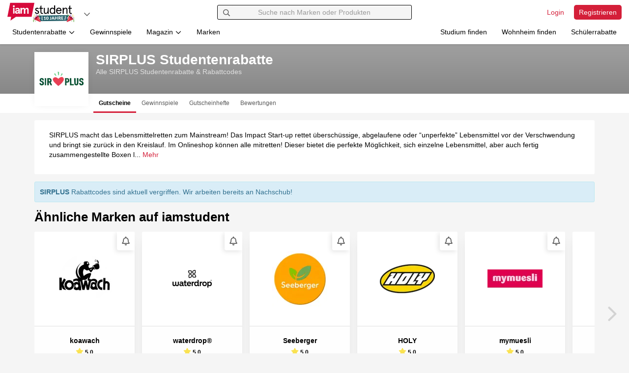

--- FILE ---
content_type: text/html; charset=UTF-8
request_url: https://www.iamstudent.ch/sirplus-gutscheine
body_size: 30146
content:
<!DOCTYPE html><html lang="de-CH"> <head> <script> window.cmp_privacyurl = "https://www.iamstudent.ch/datenschutz-dsgvo"; window.cmp_imprinturl = "https://www.iamstudent.ch/impressum"; window.cmp_tacurl = "https://www.iamstudent.ch/agb";</script><script>if(!("gdprAppliesGlobally" in window)){window.gdprAppliesGlobally=true}if(!("cmp_id" in window)||window.cmp_id<1){window.cmp_id=0}if(!("cmp_cdid" in window)){window.cmp_cdid="7291840c91489"}if(!("cmp_params" in window)){window.cmp_params=""}if(!("cmp_host" in window)){window.cmp_host="b.delivery.consentmanager.net"}if(!("cmp_cdn" in window)){window.cmp_cdn="cdn.consentmanager.net"}if(!("cmp_proto" in window)){window.cmp_proto="https:"}if(!("cmp_codesrc" in window)){window.cmp_codesrc="0"}window.cmp_getsupportedLangs=function(){var b=["DE","EN","FR","IT","NO","DA","FI","ES","PT","RO","BG","ET","EL","GA","HR","LV","LT","MT","NL","PL","SV","SK","SL","CS","HU","RU","SR","ZH","TR","UK","AR","BS","JA","CY"];if("cmp_customlanguages" in window){for(var a=0;a<window.cmp_customlanguages.length;a++){b.push(window.cmp_customlanguages[a].l.toUpperCase())}}return b};window.cmp_getRTLLangs=function(){var a=["AR"];if("cmp_customlanguages" in window){for(var b=0;b<window.cmp_customlanguages.length;b++){if("r" in window.cmp_customlanguages[b]&&window.cmp_customlanguages[b].r){a.push(window.cmp_customlanguages[b].l)}}}return a};window.cmp_getlang=function(a){if(typeof(a)!="boolean"){a=true}if(a&&typeof(cmp_getlang.usedlang)=="string"&&cmp_getlang.usedlang!==""){return cmp_getlang.usedlang}return window.cmp_getlangs()[0]};window.cmp_extractlang=function(a){if(a.indexOf("cmplang=")!=-1){a=a.substr(a.indexOf("cmplang=")+8,2).toUpperCase();if(a.indexOf("&")!=-1){a=a.substr(0,a.indexOf("&"))}}else{a=""}return a};window.cmp_getlangs=function(){var g=window.cmp_getsupportedLangs();var c=[];var f=location.hash;var e=location.search;var j="cmp_params" in window?window.cmp_params:"";var a="languages" in navigator?navigator.languages:[];if(cmp_extractlang(f)!=""){c.push(cmp_extractlang(f))}else{if(cmp_extractlang(e)!=""){c.push(cmp_extractlang(e))}else{if(cmp_extractlang(j)!=""){c.push(cmp_extractlang(j))}else{if("cmp_setlang" in window&&window.cmp_setlang!=""){c.push(window.cmp_setlang.toUpperCase())}else{if("cmp_langdetect" in window&&window.cmp_langdetect==1){c.push(window.cmp_getPageLang())}else{if(a.length>0){for(var d=0;d<a.length;d++){c.push(a[d])}}if("language" in navigator){c.push(navigator.language)}if("userLanguage" in navigator){c.push(navigator.userLanguage)}}}}}}var h=[];for(var d=0;d<c.length;d++){var b=c[d].toUpperCase();if(b.length<2){continue}if(g.indexOf(b)!=-1){h.push(b)}else{if(b.indexOf("-")!=-1){b=b.substr(0,2)}if(g.indexOf(b)!=-1){h.push(b)}}}if(h.length==0&&typeof(cmp_getlang.defaultlang)=="string"&&cmp_getlang.defaultlang!==""){return[cmp_getlang.defaultlang.toUpperCase()]}else{return h.length>0?h:["EN"]}};window.cmp_getPageLangs=function(){var a=window.cmp_getXMLLang();if(a!=""){a=[a.toUpperCase()]}else{a=[]}a=a.concat(window.cmp_getLangsFromURL());return a.length>0?a:["EN"]};window.cmp_getPageLang=function(){var a=window.cmp_getPageLangs();return a.length>0?a[0]:""};window.cmp_getLangsFromURL=function(){var c=window.cmp_getsupportedLangs();var b=location;var m="toUpperCase";var g=b.hostname[m]()+".";var a="/"+b.pathname[m]()+"/";a=a.split("_").join("-");a=a.split("//").join("/");a=a.split("//").join("/");var f=[];for(var e=0;e<c.length;e++){var j=a.substring(0,c[e].length+2);if(g.substring(0,c[e].length+1)==c[e]+"."){f.push(c[e][m]())}else{if(c[e].length==5){var k=c[e].substring(3,5)+"-"+c[e].substring(0,2);if(g.substring(0,k.length+1)==k+"."){f.push(c[e][m]())}}else{if(j=="/"+c[e]+"/"||j=="/"+c[e]+"-"){f.push(c[e][m]())}else{if(j=="/"+c[e].replace("-","/")+"/"||j=="/"+c[e].replace("-","/")+"/"){f.push(c[e][m]())}else{if(c[e].length==5){var k=c[e].substring(3,5)+"-"+c[e].substring(0,2);var h=a.substring(0,k.length+1);if(h=="/"+k+"/"||h=="/"+k.replace("-","/")+"/"){f.push(c[e][m]())}}}}}}}return f};window.cmp_getXMLLang=function(){var c=document.getElementsByTagName("html");if(c.length>0){c=c[0]}else{c=document.documentElement}if(c&&c.getAttribute){var a=c.getAttribute("xml:lang");if(typeof(a)!="string"||a==""){a=c.getAttribute("lang")}if(typeof(a)=="string"&&a!=""){a=a.split("_").join("-").toUpperCase();var b=window.cmp_getsupportedLangs();return b.indexOf(a)!=-1||b.indexOf(a.substr(0,2))!=-1?a:""}else{return""}}};(function(){var C=document;var D=C.getElementsByTagName;var o=window;var t="";var h="";var k="";var F=function(e){var i="cmp_"+e;e="cmp"+e+"=";var d="";var l=e.length;var K=location;var L=K.hash;var w=K.search;var u=L.indexOf(e);var J=w.indexOf(e);if(u!=-1){d=L.substring(u+l,9999)}else{if(J!=-1){d=w.substring(J+l,9999)}else{return i in o&&typeof(o[i])!=="function"?o[i]:""}}var I=d.indexOf("&");if(I!=-1){d=d.substring(0,I)}return d};var j=F("lang");if(j!=""){t=j;k=t}else{if("cmp_getlang" in o){t=o.cmp_getlang().toLowerCase();h=o.cmp_getlangs().slice(0,3).join("_");k=o.cmp_getPageLangs().slice(0,3).join("_");if("cmp_customlanguages" in o){var m=o.cmp_customlanguages;for(var y=0;y<m.length;y++){var a=m[y].l.toLowerCase();if(a==t){t="en"}}}}}var q=("cmp_proto" in o)?o.cmp_proto:"https:";if(q!="http:"&&q!="https:"){q="https:"}var n=("cmp_ref" in o)?o.cmp_ref:location.href;if(n.length>300){n=n.substring(0,300)}var A=function(d){var M=C.createElement("script");M.setAttribute("data-cmp-ab","1");M.type="text/javascript";M.async=true;M.src=d;var L=["body","div","span","script","head"];var w="currentScript";var J="parentElement";var l="appendChild";var K="body";if(C[w]&&C[w][J]){C[w][J][l](M)}else{if(C[K]){C[K][l](M)}else{for(var u=0;u<L.length;u++){var I=D(L[u]);if(I.length>0){I[0][l](M);break}}}}};var b=F("design");var c=F("regulationkey");var z=F("gppkey");var s=F("att");var f=o.encodeURIComponent;var g;try{g=C.cookie.length>0}catch(B){g=false}var x=F("darkmode");if(x=="0"){x=0}else{if(x=="1"){x=1}else{try{if("matchMedia" in window&&window.matchMedia){var H=window.matchMedia("(prefers-color-scheme: dark)");if("matches" in H&&H.matches){x=1}}}catch(B){x=0}}}var p=q+"//"+o.cmp_host+"/delivery/cmp.php?";p+=("cmp_id" in o&&o.cmp_id>0?"id="+o.cmp_id:"")+("cmp_cdid" in o?"&cdid="+o.cmp_cdid:"")+"&h="+f(n);p+=(b!=""?"&cmpdesign="+f(b):"")+(c!=""?"&cmpregulationkey="+f(c):"")+(z!=""?"&cmpgppkey="+f(z):"");p+=(s!=""?"&cmpatt="+f(s):"")+("cmp_params" in o?"&"+o.cmp_params:"")+(g?"&__cmpfcc=1":"");p+=(x>0?"&cmpdarkmode=1":"");A(p+"&l="+f(t)+"&ls="+f(h)+"&lp="+f(k)+"&o="+(new Date()).getTime());if(!("cmp_quickstub" in window)){var r="js";var v=F("debugunminimized")!=""?"":".min";if(F("debugcoverage")=="1"){r="instrumented";v=""}if(F("debugtest")=="1"){r="jstests";v=""}var G=new Date();var E=G.getFullYear()+"-"+(G.getMonth()+1)+"-"+G.getDate();A(q+"//"+o.cmp_cdn+"/delivery/"+r+"/cmp_final"+v+".js?t="+E)}})();window.cmp_rc=function(c,b){var l;try{l=document.cookie}catch(h){l=""}var j="";var f=0;var g=false;while(l!=""&&f<100){f++;while(l.substr(0,1)==" "){l=l.substr(1,l.length)}var k=l.substring(0,l.indexOf("="));if(l.indexOf(";")!=-1){var m=l.substring(l.indexOf("=")+1,l.indexOf(";"))}else{var m=l.substr(l.indexOf("=")+1,l.length)}if(c==k){j=m;g=true}var d=l.indexOf(";")+1;if(d==0){d=l.length}l=l.substring(d,l.length)}if(!g&&typeof(b)=="string"){j=b}return(j)};window.cmp_stub=function(){var a=arguments;__cmp.a=__cmp.a||[];if(!a.length){return __cmp.a}else{if(a[0]==="ping"){if(a[1]===2){a[2]({gdprApplies:gdprAppliesGlobally,cmpLoaded:false,cmpStatus:"stub",displayStatus:"hidden",apiVersion:"2.2",cmpId:31},true)}else{a[2](false,true)}}else{if(a[0]==="getTCData"){__cmp.a.push([].slice.apply(a))}else{if(a[0]==="addEventListener"||a[0]==="removeEventListener"){__cmp.a.push([].slice.apply(a))}else{if(a.length==4&&a[3]===false){a[2]({},false)}else{__cmp.a.push([].slice.apply(a))}}}}}};window.cmp_dsastub=function(){var a=arguments;a[0]="dsa."+a[0];window.cmp_gppstub(a)};window.cmp_gppstub=function(){var c=arguments;__gpp.q=__gpp.q||[];if(!c.length){return __gpp.q}var h=c[0];var g=c.length>1?c[1]:null;var f=c.length>2?c[2]:null;var a=null;var j=false;if(h==="ping"){a=window.cmp_gpp_ping();j=true}else{if(h==="addEventListener"){__gpp.e=__gpp.e||[];if(!("lastId" in __gpp)){__gpp.lastId=0}__gpp.lastId++;var d=__gpp.lastId;__gpp.e.push({id:d,callback:g});a={eventName:"listenerRegistered",listenerId:d,data:true,pingData:window.cmp_gpp_ping()};j=true}else{if(h==="removeEventListener"){__gpp.e=__gpp.e||[];a=false;for(var e=0;e<__gpp.e.length;e++){if(__gpp.e[e].id==f){__gpp.e[e].splice(e,1);a=true;break}}j=true}else{__gpp.q.push([].slice.apply(c))}}}if(a!==null&&typeof(g)==="function"){g(a,j)}};window.cmp_gpp_ping=function(){return{gppVersion:"1.1",cmpStatus:"stub",cmpDisplayStatus:"hidden",signalStatus:"not ready",supportedAPIs:["2:tcfeuv2","5:tcfcav1","7:usnat","8:usca","9:usva","10:usco","11:usut","12:usct","13:usfl","14:usmt","15:usor","16:ustx"],cmpId:31,sectionList:[],applicableSections:[0],gppString:"",parsedSections:{}}};window.cmp_addFrame=function(b){if(!window.frames[b]){if(document.body){var a=document.createElement("iframe");a.style.cssText="display:none";if("cmp_cdn" in window&&"cmp_ultrablocking" in window&&window.cmp_ultrablocking>0){a.src="//"+window.cmp_cdn+"/delivery/empty.html"}a.name=b;a.setAttribute("title","Intentionally hidden, please ignore");a.setAttribute("role","none");a.setAttribute("tabindex","-1");document.body.appendChild(a)}else{window.setTimeout(window.cmp_addFrame,10,b)}}};window.cmp_msghandler=function(d){var a=typeof d.data==="string";try{var c=a?JSON.parse(d.data):d.data}catch(f){var c=null}if(typeof(c)==="object"&&c!==null&&"__cmpCall" in c){var b=c.__cmpCall;window.__cmp(b.command,b.parameter,function(h,g){var e={__cmpReturn:{returnValue:h,success:g,callId:b.callId}};d.source.postMessage(a?JSON.stringify(e):e,"*")})}if(typeof(c)==="object"&&c!==null&&"__tcfapiCall" in c){var b=c.__tcfapiCall;window.__tcfapi(b.command,b.version,function(h,g){var e={__tcfapiReturn:{returnValue:h,success:g,callId:b.callId}};d.source.postMessage(a?JSON.stringify(e):e,"*")},b.parameter)}if(typeof(c)==="object"&&c!==null&&"__gppCall" in c){var b=c.__gppCall;window.__gpp(b.command,function(h,g){var e={__gppReturn:{returnValue:h,success:g,callId:b.callId}};d.source.postMessage(a?JSON.stringify(e):e,"*")},"parameter" in b?b.parameter:null,"version" in b?b.version:1)}if(typeof(c)==="object"&&c!==null&&"__dsaCall" in c){var b=c.__dsaCall;window.__dsa(b.command,function(h,g){var e={__dsaReturn:{returnValue:h,success:g,callId:b.callId}};d.source.postMessage(a?JSON.stringify(e):e,"*")},"parameter" in b?b.parameter:null,"version" in b?b.version:1)}};window.cmp_setStub=function(a){if(!(a in window)||(typeof(window[a])!=="function"&&typeof(window[a])!=="object"&&(typeof(window[a])==="undefined"||window[a]!==null))){window[a]=window.cmp_stub;window[a].msgHandler=window.cmp_msghandler;window.addEventListener("message",window.cmp_msghandler,false)}};window.cmp_setGppStub=function(a){if(!(a in window)||(typeof(window[a])!=="function"&&typeof(window[a])!=="object"&&(typeof(window[a])==="undefined"||window[a]!==null))){window[a]=window.cmp_gppstub;window[a].msgHandler=window.cmp_msghandler;window.addEventListener("message",window.cmp_msghandler,false)}};if(!("cmp_noiframepixel" in window)){window.cmp_addFrame("__cmpLocator")}if((!("cmp_disabletcf" in window)||!window.cmp_disabletcf)&&!("cmp_noiframepixel" in window)){window.cmp_addFrame("__tcfapiLocator")}if((!("cmp_disablegpp" in window)||!window.cmp_disablegpp)&&!("cmp_noiframepixel" in window)){window.cmp_addFrame("__gppLocator")}if((!("cmp_disabledsa" in window)||!window.cmp_disabledsa)&&!("cmp_noiframepixel" in window)){window.cmp_addFrame("__dsaLocator")}window.cmp_setStub("__cmp");if(!("cmp_disabletcf" in window)||!window.cmp_disabletcf){window.cmp_setStub("__tcfapi")}if(!("cmp_disablegpp" in window)||!window.cmp_disablegpp){window.cmp_setGppStub("__gpp")}if(!("cmp_disabledsa" in window)||!window.cmp_disabledsa){window.cmp_setGppStub("__dsa")};</script> <meta charset="utf-8"><title>SIRPLUS Studentenrabatte - iamstudent</title><meta http-equiv="X-UA-Compatible" content="IE=edge"><link rel='preconnect' href='https://cdn.iamstudent.com/'><link rel='preconnect' href='//api.iamstudent.com' crossorigin> <link rel='preconnect' href='//img.iamstudent.com'><link rel='preconnect' href='//cdn.jsdelivr.net'><link rel='preconnect' href='//cdn.matomo.cloud'><link rel='preconnect' href='//iamstudent.matomo.cloud'><link rel='preconnect' href='//cdn.consentmanager.net'><link rel='preconnect' href='//b.delivery.consentmanager.net'> <link rel="stylesheet" href="https://cdn.iamstudent.com/assets/css/iamstudent/app.iamstudent.min.72a986fe5c.cached.css" fetchpriority="high"><script type="speculationrules">{"prerender":[{"source":"document","where":{"selector_matches":"[data-prerender=\"eager\"]"},"eagerness":"eager"},{"source":"document","where":{"selector_matches":"[data-prerender=\"moderate\"]"},"eagerness":"moderate"}],"prefetch":[{"source":"document","where":{"selector_matches":"[data-prefetch=\"eager\"]"},"eagerness":"eager"},{"source":"document","where":{"selector_matches":"[data-prefetch=\"moderate\"]"},"eagerness":"moderate"}]}</script> <meta name="description" content="SIRPLUS rettet Lebensmittel und bietet die einwandfreie Ware vergünstigt im Onlineshop an. Mit dem SIRPLUS Studentenrabatt kannst du dabei nochmal sparen!"><meta name="author" content="iamstudent Team"><meta name="copyright" content="High Five GmbH"><meta name="language" content="de"><meta name="theme-color" content="#ffffff"><meta name="apple-itunes-app" content="app-id=1210367722"> <meta property="og:title" content="SIRPLUS Studentenrabatte"> <meta property="og:image" content="https://cdn.iamstudent.com/assets/img/iamstudent/social-media/og-default.png"> <meta property="og:description" content="SIRPLUS rettet Lebensmittel und bietet die einwandfreie Ware vergünstigt im Onlineshop an. Mit dem SIRPLUS Studentenrabatt kannst du dabei nochmal sparen!"> <meta property="og:type" content="website"> <meta property="og:locale" content="de_CH"> <meta property="og:site_name" content="iamstudent"><meta property="fb:app_id" content="1503520123290185"><meta property="fb:pages" content="411420435646890"><link rel="icon" href="https://cdn.iamstudent.com/assets/img/iamstudent/layout/favicon.svg"><link rel="icon" href="https://cdn.iamstudent.com/assets/img/iamstudent/layout/favicon.png" type="image/png"><link rel="mask-icon" href="https://cdn.iamstudent.com/assets/img/iamstudent/layout/favicon.svg" color="#ffffff"><link rel="canonical" href="https://www.iamstudent.ch/sirplus-gutscheine"><link rel="alternate" type="application/rss+xml" title="RSS" href="https://www.iamstudent.ch/rss"/> <link rel="alternate" hreflang="de-CH" href="https://www.iamstudent.ch/sirplus-gutscheine"> <link rel="alternate" hreflang="fr-CH" href="https://www.iamstudent.ch/fr/sirplus-gutscheine"> <link rel="alternate" hreflang="x-default" href="https://www.iamstudent.ch/sirplus-gutscheine"> <meta name="viewport" content="width=device-width, maximum-scale=5.0, minimum-scale=1.0, initial-scale=1.0"><meta name="apple-mobile-web-app-title" content="iamstudent"><base href="https://www.iamstudent.ch/"> <meta name="robots" content="noindex, follow"> <link rel="apple-touch-icon" href="https://cdn.iamstudent.com/assets/img/iamstudent/layout/touch-icons/touch-icon-ipad-retina.png"> <script type="application/ld+json"> { "@context" : "https://schema.org", "@type" : "WebSite", "name" : "iamstudent", "alternateName" : "iamstudent.ch", "url" : "https://www.iamstudent.ch", "potentialAction": { "@type": "SearchAction", "target": "https://www.iamstudent.ch/g/suchen?q={search_term_string}", "query-input": "required name=search_term_string" } } </script> <script> window.getCookie = function(cname) { var name = cname + "="; var ca = document.cookie.split(';'); for(var i=0; i<ca.length; i++) { var c = ca[i]; while (c.charAt(0)==' ') c = c.substring(1); if (c.indexOf(name) === 0) return c.substring(name.length, c.length); } return false; }; window.getQueryParam = function (param, url) { if (!url) url = window.location.href; param = param.replace(/[\[\]]/g, "\\$&"); var regex = new RegExp("[?&]" + param + "(=([^&#]*)|&|#|$)"), results = regex.exec(url); if (!results) return null; if (!results[2]) return null; return decodeURIComponent(results[2].replace(/\+/g, " ")); };</script> <script type="application/ld+json"> { "@context": "https://schema.org/", "@type": "Organization", "name" : "SIRPLUS Studentenrabatte", "image": "https://cdn.iamstudent.com/img/customer/logos/135x135/sirplus.png", "description": "SIRPLUS rettet Lebensmittel und bietet die einwandfreie Ware vergünstigt im Onlineshop an. Mit dem SIRPLUS Studentenrabatt kannst du dabei nochmal sparen!", "url": "https://sirplus.de/" } </script> <link rel="preload" as="image" href="https://img.iamstudent.com/customer/vouchers/original/got-bag-gutschein-9978-3.jpg?width=360&amp;height=189"> <script type="text/plain" class="cmplazyload" data-cmp-vendor="s974"> var _mtm = window._mtm = window._mtm || []; _mtm.push({'mtm.startTime': (new Date().getTime()), 'event': 'mtm.Start'}); (function() { var d=document, g=d.createElement('script'), s=d.getElementsByTagName('script')[0]; g.async=true; g.src='https://cdn.matomo.cloud/iamstudent.matomo.cloud/container_Zp1gtufU.js'; s.parentNode.insertBefore(g,s); })();</script> <script type="text/javascript"> window.dataLayer = window.dataLayer || []; function gtag(){dataLayer.push(arguments);} gtag('consent', 'default', { 'ad_storage': 'denied', 'analytics_storage': 'denied', 'ad_user_data':'denied', 'ad_personalization': 'denied', 'wait_for_update': 500 }); dataLayer.push({ 'event': 'default_consent' }); </script> <script type="text/plain" class="cmplazyload" data-cmp-vendor="s26">(function(w,d,s,l,i){w[l]=w[l]||[];w[l].push({'gtm.start': new Date().getTime(),event:'gtm.js'});var f=d.getElementsByTagName(s)[0], j=d.createElement(s),dl=l!='dataLayer'?'&l='+l:'';j.async=true;j.src= 'https://www.googletagmanager.com/gtm.js?id='+i+dl;f.parentNode.insertBefore(j,f); })(window,document,'script','dataLayer','GTM-TV9WH24');</script> <link rel="manifest" href="/manifest.json"> </head><body class="top-space-none " blurred-title='We miss you! ❤' data-log-endpoint="//api.iamstudent.com/api/v1/log/event" data-log-impression-endpoint="//api.iamstudent.com/api/v1/log/impression" data-user-endpoint="/me" data-api-endpoint="//api.iamstudent.com/api/v1/" data-domain="iamstudent.ch" ng-app="iamstudent" ng-controller="userController" ng-init="me()"
> <div id="fb-root" fb-init></div> <div class="box-shadow-bottom-small promo-bar" ng-controller="newScopeController"> <ul class="media-list no-margin" data-tiny-slider data-options="{&quot;edgePadding&quot;:0,&quot;loop&quot;:false,&quot;rewind&quot;:true,&quot;items&quot;:1,&quot;slideBy&quot;:1,&quot;nav&quot;:false,&quot;controls&quot;:false,&quot;speed&quot;:1000,&quot;autoplay&quot;:true,&quot;autoplayTimeout&quot;:9000,&quot;autoplayHoverPause&quot;:true,&quot;autoplayButtonOutput&quot;:false,&quot;responsive&quot;:null}" ng-show="notificationBar && notificationBar.length && slider" ng-cloak > <li ng-repeat="notification in notificationBar track by notification.id" tiny-slider-item ng-style="{background: notification.backgroundColor}"> <a ng-href="{{ notification.url }}" data-ga-type="Promo" data-ga-event="Promo-Bar Click" data-ga-identifier="{{ notification.id }}" ng-click="removeNotification(notification.id);" ng-style="{background: notification.backgroundColor, color: notification.fontColor}" > <span class="promo-bar-close" data-dismiss="alert" aria-label="Close" ng-click="removeNotification(notification.id); destroySlider(); $event.preventDefault(); $event.stopPropagation();" ng-if="notification.isDismissable" ng-style="{background: notification.backgroundColor, color: notification.fontColor}" data-ga-type="Promo" data-ga-event="Promo-Bar Close" data-ga-identifier="{{ notification.title }}">&times; </span> <span class="promo-bar-title"> {{ notification.title }} </span> </a> </li> </ul> </div> <div id="iam"></div><nav id="nav-main" class="navbar navbar-fixed-top navbar-main box-shadow-bottom-small user-status-logged-out" ng-class="{ 'user-status-logged-in' : user, 'user-status-logged-out' : !user }" role="navigation"
> <div class="container-fluid"> <div class="row"> <div class="col-xs-12 col-md-4"> <div class="navbar-brand-container clearfix"> <a class="navbar-brand navbar-brand-bday" href="/" aria-label="Gehe zu Startseite" data-prerender="eager"></a> <ul class="nav navbar-dropdown navbar-right"> <li class="dropdown"> <button class="btn btn-dropdown-circle dropdown-toggle" type="button" id="dropdown-platforms" aria-label="Plattformen" data-toggle="dropdown" aria-haspopup="true" aria-expanded="false" data-ga-type="Action Button" data-ga-event="Navigation Button Click" data-ga-identifier="Platforms: Open Click"> <span class="fa-icon text-muted" aria-hidden="true"> <svg viewBox="0 0 448 512" xmlns="http://www.w3.org/2000/svg"><path d="m441.9 167.3-19.8-19.8c-4.7-4.7-12.3-4.7-17 0l-181.1 180.7-181.1-180.7c-4.7-4.7-12.3-4.7-17 0l-19.8 19.8c-4.7 4.7-4.7 12.3 0 17l209.4 209.4c4.7 4.7 12.3 4.7 17 0l209.4-209.4c4.7-4.7 4.7-12.3 0-17z"/></svg></span> </button> <ul class="dropdown-menu" aria-labelledby="dropdown-platforms"> <li> <a href="https://www.iamstudent.at?utm_source=iamstudentch&utm_medium=logonav&utm_campaign=iamstudent+DACH+Promo" target="_blank" data-ga-type="Action Button" data-ga-event="Navigation Button Click" data-ga-identifier="Platforms: Studiumfinden"> <img width="20" loading="lazy" class="border-radius" alt="Land AT" src="https://cdn.iamstudent.com/assets/flags/at.svg"> iamstudent.at </a> </li> <li> <a href="https://www.iamstudent.de?utm_source=iamstudentch&utm_medium=logonav&utm_campaign=iamstudent+DACH+Promo" target="_blank" data-ga-type="Action Button" data-ga-event="Navigation Button Click" data-ga-identifier="Platforms: Studiumfinden"> <img width="20" loading="lazy" class="border-radius" alt="Land DE" src="https://cdn.iamstudent.com/assets/flags/de.svg"> iamstudent.de </a> </li> <li> <a href="https://www.iamstudent.ch?utm_source=iamstudentch&utm_medium=logonav&utm_campaign=iamstudent+DACH+Promo" target="_blank" data-ga-type="Action Button" data-ga-event="Navigation Button Click" data-ga-identifier="Platforms: Studiumfinden"> <img width="20" loading="lazy" class="border-radius" alt="Land CH" src="https://cdn.iamstudent.com/assets/flags/ch.svg"> iamstudent.ch </a> </li> <li class="divider"></li> <li> <span><b>Weitere Services</b></span> </li> <li> <a href="https://studiumfinden.com/studium-studiengang-test?utm_source=iamstudentch&utm_medium=dropdown_platforms&utm_campaign=iamstudent+DACH+Promo" target="_blank" data-ga-type="Action Button" data-ga-event="Navigation Button Click" data-ga-identifier="Platforms: Studiumfinden"> Studium finden </a> </li> <li> <a href="https://studiwohnen.com?utm_source=iamstudentch&utm_medium=dropdown_platforms&utm_campaign=iamstudent+DACH+Promo" target="_blank" data-ga-type="Action Button" data-ga-event="Navigation Button Click" data-ga-identifier="Platforms: Studiwohnen"> Wohnheim finden </a> </li> <li> <a href="https://www.schuelerrabatte.com/ch?utm_source=iamstudentch&utm_medium=dropdown_platforms&utm_campaign=iamstudent+DACH+Promo" target="_blank" data-ga-type="Action Button" data-ga-event="Navigation Button Click" data-ga-identifier="Platforms: Schülerrabatte"> Schülerrabatte </a> </li> </ul> </li></ul> </div> </div> <div class="col-xs-12 col-md-4"> <div id="navbar-collapse-search" class="navbar-collapse relative" ng-app="iamstudent" ng-controller="voucherSearchController" ng-init=" defaultType='voucher';type='voucher'; platform='iamstudent';country='ch'; init('https://api.iamstudent.com/api/v1/search',{base:'/studentenrabatte', trigger_search: false});" > <form class="navbar-search clearfix" role="search" action="/g/suchen"> <button type="submit" class="btn form-control-feedback" aria-label="Suchen"> <span class="fa-icon " aria-hidden="true"> <svg viewBox="0 0 512 512" xmlns="http://www.w3.org/2000/svg"><path d="m508.5 468.9-121.4-121.4c-2.3-2.3-5.3-3.5-8.5-3.5h-13.2c31.5-36.5 50.6-84 50.6-136-0-114.9-93.1-208-208-208s-208 93.1-208 208 93.1 208 208 208c52 0 99.5-19.1 136-50.6v13.2c0 3.2 1.3 6.2 3.5 8.5l121.4 121.4c4.7 4.7 12.3 4.7 17 0l22.6-22.6c4.7-4.7 4.7-12.3 0-17zm-300.5-100.9c-88.4 0-160-71.6-160-160s71.6-160 160-160 160 71.6 160 160-71.6 160-160 160z"/></svg></span> </button> <input type="text" class="form-control" name="q" placeholder="Suche nach Marken oder Produkten" ng-model="query" ng-model-options="{debounce:250}" autocomplete="off" ng-click="loadTrendingSearch($event)"> <button type="button" class="btn btn-right form-control-feedback" aria-label="Eingabe löschen" ng-show="query.length" ng-click="reset()" ng-cloak> <span class="fa-icon " aria-hidden="true"> <svg viewBox="0 0 512 512" xmlns="http://www.w3.org/2000/svg"><path d="m256 8c-137 0-248 111-248 248s111 248 248 248 248-111 248-248-111-248-248-248zm0 448c-110.5 0-200-89.5-200-200s89.5-200 200-200 200 89.5 200 200-89.5 200-200 200zm101.8-262.2-62.2 62.2 62.2 62.2c4.7 4.7 4.7 12.3 0 17l-22.6 22.6c-4.7 4.7-12.3 4.7-17 0l-62.2-62.2-62.2 62.2c-4.7 4.7-12.3 4.7-17 0l-22.6-22.6c-4.7-4.7-4.7-12.3 0-17l62.2-62.2-62.2-62.2c-4.7-4.7-4.7-12.3 0-17l22.6-22.6c4.7-4.7 12.3-4.7 17 0l62.2 62.2 62.2-62.2c4.7-4.7 12.3-4.7 17 0l22.6 22.6c4.7 4.7 4.7 12.3 0 17z"/></svg></span> </button> <button type="button" class="btn btn-right form-control-feedback" aria-label="Laden..." ng-show="trendingSearchLoading" ng-cloak> <span class="fa-icon fa-spin" aria-hidden="true"> <svg viewBox="0 0 512 512" xmlns="http://www.w3.org/2000/svg"><path d="m456.71 370.69-27.83-15.9a15.92 15.92 0 0 1 -6.94-19.2 184 184 0 1 1 -165.94-263.59c5.89 0 11.71.29 17.46.83-.74-.07-1.48-.15-2.23-.21-8.49-.69-15.23-7.31-15.23-15.83v-32a16 16 0 0 1 15.34-16c-5.1-.33-10.16-.79-15.34-.79-137 0-248 111-248 248s111 248 248 248c98 0 182.42-56.95 222.71-139.42-4.13 7.86-14.23 10.55-22 6.11z" opacity=".4"/><path d="m271.23 72.62c-8.49-.69-15.23-7.31-15.23-15.83v-32.06c0-9.11 7.67-16.78 16.77-16.17 129.15 8.62 231.23 116.11 231.23 247.44a246 246 0 0 1 -25 108.24c-4 8.17-14.37 11-22.26 6.45l-27.84-15.9c-7.41-4.23-9.83-13.35-6.2-21.07a182.53 182.53 0 0 0 17.3-77.72c0-96.49-74.27-175.63-168.77-183.38z"/></svg></span> </button> </form> <div id="trending-search-box" ng-show="trendingSearchVisible && !trendingSearchLoading" ng-cloak> <div ng-class="{ hidden : !loading }" class="margin text-center"> <span class="fa-icon fa-spin icon-lg" aria-hidden="true"> <svg viewBox="0 0 512 512" xmlns="http://www.w3.org/2000/svg"><path d="m456.71 370.69-27.83-15.9a15.92 15.92 0 0 1 -6.94-19.2 184 184 0 1 1 -165.94-263.59c5.89 0 11.71.29 17.46.83-.74-.07-1.48-.15-2.23-.21-8.49-.69-15.23-7.31-15.23-15.83v-32a16 16 0 0 1 15.34-16c-5.1-.33-10.16-.79-15.34-.79-137 0-248 111-248 248s111 248 248 248c98 0 182.42-56.95 222.71-139.42-4.13 7.86-14.23 10.55-22 6.11z" opacity=".4"/><path d="m271.23 72.62c-8.49-.69-15.23-7.31-15.23-15.83v-32.06c0-9.11 7.67-16.78 16.77-16.17 129.15 8.62 231.23 116.11 231.23 247.44a246 246 0 0 1 -25 108.24c-4 8.17-14.37 11-22.26 6.45l-27.84-15.9c-7.41-4.23-9.83-13.35-6.2-21.07a182.53 182.53 0 0 0 17.3-77.72c0-96.49-74.27-175.63-168.77-183.38z"/></svg></span> </div> <div class="margin text-center" ng-class="{ hidden : hasResults() || hasSearchResults() || !loaded || loading}" ng-cloak> Deine Suche nach "{{ query }}" lieferte leider keine Ergebnisse. </div> <div ng-show="isActiveSearch() && hasSearchResults() && !loading"> <button ng-click="hideTrendingSearch()" class="pull-right btn-icon padding-double"><span class="fa-icon text-muted" aria-hidden="true"> <svg viewBox="0 0 512 512" xmlns="http://www.w3.org/2000/svg"><path d="m256 8c-137 0-248 111-248 248s111 248 248 248 248-111 248-248-111-248-248-248zm0 448c-110.5 0-200-89.5-200-200s89.5-200 200-200 200 89.5 200 200-89.5 200-200 200zm101.8-262.2-62.2 62.2 62.2 62.2c4.7 4.7 4.7 12.3 0 17l-22.6 22.6c-4.7 4.7-12.3 4.7-17 0l-62.2-62.2-62.2 62.2c-4.7 4.7-12.3 4.7-17 0l-22.6-22.6c-4.7-4.7-4.7-12.3 0-17l62.2-62.2-62.2-62.2c-4.7-4.7-4.7-12.3 0-17l22.6-22.6c4.7-4.7 12.3-4.7 17 0l62.2 62.2 62.2-62.2c4.7-4.7 12.3-4.7 17 0l22.6 22.6c4.7 4.7 4.7 12.3 0 17z"/></svg></span></button> <ul class="nav nav-tabs nav-tabs-secondary disable-hash"> <li ng-class="{'hidden' : !aggregations.type.voucher, 'active' : activeSearchResultTab == 'voucher' }"> <a data-toggle="tab" href="#nav_voucher"> Gutscheine <span ng-hide="!aggregations.type.voucher" class="info"> (<span ng-bind="aggregations.type.voucher.hits"></span>) </span> </a> </li> <li ng-class="{'hidden' : !aggregations.type.company, 'active' : activeSearchResultTab == 'company' }"> <a data-toggle="tab" href="#nav_company"> Marken <span ng-hide="!aggregations.type.company" class="info"> (<span ng-bind="aggregations.type.company.hits"></span>) </span> </a> </li> <li ng-class="{'hidden' : !aggregations.type.blogpost, 'active' : activeSearchResultTab == 'blogpost' }"> <a data-toggle="tab" href="#nav_blogpost"> Magazin <span ng-hide="!aggregations.type.blogpost" class="info"> (<span ng-bind="aggregations.type.blogpost.hits"></span>) </span> </a> </li> </ul> <div class="tab-content"> <div id="nav_voucher" class="tab-pane fade" ng-class="{'in active' : activeSearchResultTab == 'voucher' }"> <ul class="list-unstyled no-margin clearfix"> <li ng-repeat="result in aggregations.type.voucher.results track by result._id + result._type" on-finish-render="ngRepeatFinished" data-id="{{ result._id }}"
> <a class="clearfix " href="#" ng-href="{{ ::(!result.is_expired ? result.path : nada) }}?ic=search-autocomplete" draggable="false" data-ga-type="{{::result._type}}" data-ga-event="{{::result._type}}-box-click search-autocomplete{{::getGAPostfix(result)}}" data-ga-identifier="{{::result.permalink}}" data-ga-campaign="" > <span class="elem-image image-bg pull-left" ng-style="{ background : result.image_bg_color }"> <picture> <source unveil media="(min-width: 0px)" ng-data-srcset="{{ ::result.image }}?width=50&amp;height=50&amp;mode=crop&amp;crop=smart"> <img width='50' height='50' alt='{{::result.title}}' src="[data-uri]" /></picture> </span> <span class="elem-infos"> <span class="elem-title" ng-bind="::result.title"></span> <span class="elem-sub" ng-bind="::result.company.name"></span> <span class="label label-saving" ng-if="::result.saving_text" ng-bind="::result.saving_text"></span> <span class="label label-saving label-plus" ng-if="::result.is_plus">PLUS</span> <span class="label label-saving label-invert" ng-if="::(getDomainData(result.company.offers).v.count > 1)"> {{ ::getDomainData(result.company.offers).v.count - 1 }} weitere<span ng-if="::(getDomainData(result.company.offers).v.count <= 2)">r</span> Gutschein<span ng-if="::(getDomainData(result.company.offers).v.count > 2)">e</span> </span> </span> </a></li> </ul> </div> <div id="nav_company" class="tab-pane fade" ng-class="{'in active' : activeSearchResultTab == 'company' }"> <ul class="list-unstyled no-margin clearfix"> <li ng-repeat="result in aggregations.type.company.results track by result._id + result._type" on-finish-render="ngRepeatFinished"
> <a class="clearfix " href="#" ng-href="{{::result.url}}" draggable="false" data-ga-type="{{::result._type}}" data-ga-event="{{::result._type}}-box-clicksearch-autocomplete" data-ga-identifier="{{::result.permalink}}" data-ga-campaign="" > <span class="elem-image company-logo pull-left"> <picture> <source unveil media="(min-width: 1000px)" ng-data-srcset="{{::result.image}}?width=50&amp;height=50&amp;mode=fill&amp;sharp=false"> <source unveil media="(min-width: 0px)" ng-data-srcset="{{::result.image}}?width=50&amp;height=50&amp;mode=fill&amp;sharp=false"> <img alt='{{ ::result.title }} Logo' width='50' height='50' data-log-source='search-autocomplete' data-log-type='{{::result._type}}' data-log-id='{{::result._id}}' unveil='' src="[data-uri]" /></picture> </span> <span class="elem-infos"> <span class="elem-title" ng-bind="::result.title"></span> <span class="company-rating block no-float" ng-if="::getDomainData(result.rating).count"> <span star-rating rating-value="::getDomainData(result.rating).rating" rating-cnt="::getDomainData(result.rating).count"></span> </span> <span ng-if="::getDomainData(result.offers).v" class="label label-saving"> bis zu {{ ::getDomainData(result.offers).v.saving }} Ersparnis </span> </span> </a></li> </ul> </div> <div id="nav_blogpost" class="tab-pane fade" ng-class="{'in active' : activeSearchResultTab == 'blogpost' }"> <ul class="list-unstyled no-margin clearfix"> <li ng-repeat="result in aggregations.type.blogpost.results track by result._id + result._type" on-finish-render="ngRepeatFinished"
> <a class="" href="#" ng-href="{{::result.url}}" draggable="false" data-ga-type="{{::result._type}}" data-ga-event="{{::result._type}}-box-click search-autocomplete" data-ga-identifier="{{::result.permalink}}" data-ga-campaign="" > <span class="elem-image pull-left"> <img width="50" height="50" src="[data-uri]" unveil ng-data-src="{{::result.image}}?width=50&height=50&mode=crop&crop=smart" alt="{{::result.title}}"> </span> <span class="elem-infos"> <span class="elem-title" ng-bind="::result.title"></span> <span class="elem-sub" ng-bind="::result.keywords[0]"></span> </span> </a></li> </ul> </div> </div> </div> <div ng-show="!isActiveSearch() && !loading"> <div class="title"> <button ng-click="hideTrendingSearch()" class="pull-right btn-icon"> <span class="fa-icon text-muted" aria-hidden="true"> <svg viewBox="0 0 512 512" xmlns="http://www.w3.org/2000/svg"><path d="m256 8c-137 0-248 111-248 248s111 248 248 248 248-111 248-248-111-248-248-248zm0 448c-110.5 0-200-89.5-200-200s89.5-200 200-200 200 89.5 200 200-89.5 200-200 200zm101.8-262.2-62.2 62.2 62.2 62.2c4.7 4.7 4.7 12.3 0 17l-22.6 22.6c-4.7 4.7-12.3 4.7-17 0l-62.2-62.2-62.2 62.2c-4.7 4.7-12.3 4.7-17 0l-22.6-22.6c-4.7-4.7-4.7-12.3 0-17l62.2-62.2-62.2-62.2c-4.7-4.7-4.7-12.3 0-17l22.6-22.6c4.7-4.7 12.3-4.7 17 0l62.2 62.2 62.2-62.2c4.7-4.7 12.3-4.7 17 0l22.6 22.6c4.7 4.7 4.7 12.3 0 17z"/></svg></span> </button> <strong>Beliebte Suchanfragen:</strong> </div> <div class="margin text-center" ng-hide="trendingSearch && trendingSearch.length"> <span class="fa-icon fa-spin icon-lg" aria-hidden="true"> <svg viewBox="0 0 512 512" xmlns="http://www.w3.org/2000/svg"><path d="m456.71 370.69-27.83-15.9a15.92 15.92 0 0 1 -6.94-19.2 184 184 0 1 1 -165.94-263.59c5.89 0 11.71.29 17.46.83-.74-.07-1.48-.15-2.23-.21-8.49-.69-15.23-7.31-15.23-15.83v-32a16 16 0 0 1 15.34-16c-5.1-.33-10.16-.79-15.34-.79-137 0-248 111-248 248s111 248 248 248c98 0 182.42-56.95 222.71-139.42-4.13 7.86-14.23 10.55-22 6.11z" opacity=".4"/><path d="m271.23 72.62c-8.49-.69-15.23-7.31-15.23-15.83v-32.06c0-9.11 7.67-16.78 16.77-16.17 129.15 8.62 231.23 116.11 231.23 247.44a246 246 0 0 1 -25 108.24c-4 8.17-14.37 11-22.26 6.45l-27.84-15.9c-7.41-4.23-9.83-13.35-6.2-21.07a182.53 182.53 0 0 0 17.3-77.72c0-96.49-74.27-175.63-168.77-183.38z"/></svg></span> </div> <ul ng-show="trendingSearch && trendingSearch.length" class="list-unstyled no-margin" ng-repeat="query in trendingSearch" ng-cloak> <li> <a ng-href="/g/suchen?from=trending&q={{ query | encodeURIComponent }}" >{{ query }}</a> </li> </ul> </div> </div></div> </div> <div class="col-xs-12 col-md-4 position-inherit-mobile"> <span class="animated-background border-radius nav-profile-placeholder" ng-if="!userInitialized" style="display: inline-block; float: right; height:30px"></span> <ul class="nav navbar-nav navbar-right pull-right navbar-float-right navbar-dropdown hidden-logged-out nav-profile-placeholder" ng-if="userInitialized"> <li class="dropdown"> <a href="#" class="dropdown-toggle navbar-toggle-mobile user-button" data-toggle="dropdown" role="button" aria-haspopup="true" aria-expanded="false"> <span class="fa-icon " ng-class="{&#039;text-plus&#039; : user.plus}" aria-hidden="true"> <svg viewBox="0 0 448 512" xmlns="http://www.w3.org/2000/svg"><path d="m313.6 304c-28.7 0-42.5 16-89.6 16s-60.8-16-89.6-16c-74.2 0-134.4 60.2-134.4 134.4v25.6c0 26.5 21.5 48 48 48h352c26.5 0 48-21.5 48-48v-25.6c0-74.2-60.2-134.4-134.4-134.4zm86.4 160h-352v-25.6c0-47.6 38.8-86.4 86.4-86.4 14.6 0 38.3 16 89.6 16 51.7 0 74.9-16 89.6-16 47.6 0 86.4 38.8 86.4 86.4zm-176-176c79.5 0 144-64.5 144-144s-64.5-144-144-144-144 64.5-144 144 64.5 144 144 144zm0-240c52.9 0 96 43.1 96 96s-43.1 96-96 96-96-43.1-96-96 43.1-96 96-96z"/></svg></span><span class="label label-primary" ng-if="!user && userInitialized && !hasSeenInfoMsg('register')" ng-cloak
>1</span><span class="label label-primary visible-xs visible-sm" ng-if="user && (notification != null || hasBirthday)" ng-cloak> {{ notificationCnt }}</span> <span class="hidden-xs hidden-sm">&nbsp;Mein Profil</span> </a> <ul class="dropdown-menu"> <li ng-if="notification"> <a href="//www.iamstudent.com/profile/new?country=ch" data-ga-type="notification" data-ga-event="notification-cick" data-ga-identifier="new-vouchers"> <span><span class="fa-icon " class="text-primary" aria-hidden="true"> <svg viewBox="0 0 448 512" xmlns="http://www.w3.org/2000/svg"><path d="m439.39 362.29c-19.32-20.76-55.47-51.99-55.47-154.29 0-77.7-54.48-139.9-127.94-155.16v-20.84c0-17.67-14.32-32-31.98-32s-31.98 14.33-31.98 32v20.84c-73.46 15.26-127.94 77.46-127.94 155.16 0 102.3-36.15 133.53-55.47 154.29-6 6.45-8.66 14.16-8.61 21.71.11 16.4 12.98 32 32.1 32h383.8c19.12 0 32-15.6 32.1-32 .05-7.55-2.61-15.27-8.61-21.71zm-371.86 5.71c21.22-27.97 44.42-74.33 44.53-159.42 0-.2-.06-.38-.06-.58 0-61.86 50.14-112 112-112s112 50.14 112 112c0 .2-.06.38-.06.58.11 85.1 23.31 131.46 44.53 159.42zm156.47 144c35.32 0 63.97-28.65 63.97-64h-127.94c0 35.35 28.65 64 63.97 64z"/></svg></span> &nbsp;<span ng-bind-html="notification"></span></span> </a> </li> <li ng-if="notification" role="separator" class="divider"></li> <li ng-if="hasBirthday"> <a href="//www.iamstudent.com/profile/new?country=ch" data-ga-type="notification" data-ga-event="notification-cick" data-ga-identifier="happy-birthday"> <span>🎂 Alles Gute<span ng-if="user.firstname">, {{ user.firstname }}</span>!</span> </a> </li> <li ng-if="hasBirthday" role="separator" class="divider"></li> <li class="hidden-logged-out"> <a href="//www.iamstudent.com/profile?country=ch" data-ga-type="Action Button" data-ga-event="Navigation Button Click" data-ga-identifier="User:Profil"> <span class="fa-icon " aria-hidden="true"> <svg viewBox="0 0 448 512" xmlns="http://www.w3.org/2000/svg"><path d="m313.6 304c-28.7 0-42.5 16-89.6 16s-60.8-16-89.6-16c-74.2 0-134.4 60.2-134.4 134.4v25.6c0 26.5 21.5 48 48 48h352c26.5 0 48-21.5 48-48v-25.6c0-74.2-60.2-134.4-134.4-134.4zm86.4 160h-352v-25.6c0-47.6 38.8-86.4 86.4-86.4 14.6 0 38.3 16 89.6 16 51.7 0 74.9-16 89.6-16 47.6 0 86.4 38.8 86.4 86.4zm-176-176c79.5 0 144-64.5 144-144s-64.5-144-144-144-144 64.5-144 144 64.5 144 144 144zm0-240c52.9 0 96 43.1 96 96s-43.1 96-96 96-96-43.1-96-96 43.1-96 96-96z"/></svg></span> Profil </a> </li> <li class="hidden-logged-out"> <a href="//www.iamstudent.com/profile/vouchers/favs?country=ch" data-ga-type="Action Button" data-ga-event="Navigation Button Click" data-ga-identifier="User:Merkliste"> <span class="fa-icon " aria-hidden="true"> <svg viewBox="0 0 512 512" xmlns="http://www.w3.org/2000/svg"><path d="m458.4 64.3c-57.8-48.6-147.1-41.3-202.4 15-55.3-56.3-144.6-63.7-202.4-15-75.2 63.3-64.2 166.5-10.6 221.2l175.4 178.7c10 10.2 23.4 15.9 37.6 15.9 14.3 0 27.6-5.6 37.6-15.8l175.4-178.7c53.5-54.7 64.7-157.9-10.6-221.3zm-23.6 187.5-175.4 178.7c-2.4 2.4-4.4 2.4-6.8 0l-175.4-178.7c-36.5-37.2-43.9-107.6 7.3-150.7 38.9-32.7 98.9-27.8 136.5 10.5l35 35.7 35-35.7c37.8-38.5 97.8-43.2 136.5-10.6 51.1 43.1 43.5 113.9 7.3 150.8z"/></svg></span> Merkliste </a> </li> <li class="hidden-logged-out"> <a href="//www.iamstudent.com/profile/brands?country=ch" data-ga-type="Action Button" data-ga-event="Navigation Button Click" data-ga-identifier="User:Gefolgte Firmen"> <span class="fa-icon " aria-hidden="true"> <svg viewBox="0 0 448 512" xmlns="http://www.w3.org/2000/svg"><path d="m439.39 362.29c-19.32-20.76-55.47-51.99-55.47-154.29 0-77.7-54.48-139.9-127.94-155.16v-20.84c0-17.67-14.32-32-31.98-32s-31.98 14.33-31.98 32v20.84c-73.46 15.26-127.94 77.46-127.94 155.16 0 102.3-36.15 133.53-55.47 154.29-6 6.45-8.66 14.16-8.61 21.71.11 16.4 12.98 32 32.1 32h383.8c19.12 0 32-15.6 32.1-32 .05-7.55-2.61-15.27-8.61-21.71zm-371.86 5.71c21.22-27.97 44.42-74.33 44.53-159.42 0-.2-.06-.38-.06-.58 0-61.86 50.14-112 112-112s112 50.14 112 112c0 .2-.06.38-.06.58.11 85.1 23.31 131.46 44.53 159.42zm156.47 144c35.32 0 63.97-28.65 63.97-64h-127.94c0 35.35 28.65 64 63.97 64z"/></svg></span> Gefolgte Firmen </a> </li> <li class="hidden-logged-out"> <a href="//www.iamstudent.com/profile/vouchers/redeemed?country=ch" data-ga-type="Action Button" data-ga-event="Navigation Button Click" data-ga-identifier="User:Gutscheine"> <span class="fa-icon " aria-hidden="true"> <svg viewBox="0 0 320 512" xmlns="http://www.w3.org/2000/svg"><path d="m81.94 177.94c18.74-18.75 18.74-49.14 0-67.88-18.75-18.75-49.14-18.75-67.88 0-18.74 18.74-18.74 49.14 0 67.88 18.75 18.75 49.14 18.75 67.88 0zm156.12 156.12c-18.74 18.74-18.74 49.14 0 67.88 18.75 18.74 49.14 18.74 67.88 0 18.74-18.75 18.74-49.14 0-67.88-18.75-18.75-49.14-18.75-67.88 0zm77.25-210.75-22.63-22.63c-6.25-6.25-16.38-6.25-22.63 0l-265.36 265.38c-6.25 6.25-6.25 16.38 0 22.63l22.63 22.63c6.25 6.25 16.38 6.25 22.63 0l265.37-265.37c6.24-6.26 6.24-16.39-.01-22.64z"/></svg></span> Gutscheine </a> </li> <li role="separator" class="divider"></li> <li class="hidden-logged-out"> <a href="https://studiumfinden.com?utm_source=iamstudentch&utm_medium=profilnav&utm_campaign=iamstudent+DACH+Promo" data-ga-type="Action Button" data-ga-event="Navigation Button Click" data-ga-identifier="User:Hochschule bewerten"> <span class="fa-icon " aria-hidden="true"> <svg viewBox="0 0 576 512" xmlns="http://www.w3.org/2000/svg"><path d="m528.1 171.5-146.1-21.3-65.3-132.4c-11.7-23.6-45.6-23.9-57.4 0l-65.3 132.4-146.1 21.3c-26.2 3.8-36.7 36.1-17.7 54.6l105.7 103-25 145.5c-4.5 26.3 23.2 46 46.4 33.7l130.7-68.7 130.7 68.7c23.2 12.2 50.9-7.4 46.4-33.7l-25-145.5 105.7-103c19-18.5 8.5-50.8-17.7-54.6zm-139.5 140.8 23.7 138.4-124.3-65.3-124.3 65.3 23.7-138.4-100.6-98 139-20.2 62.2-126 62.2 126 139 20.2z"/></svg></span> Hochschule bewerten </a> </li> <li role="separator" class="divider"></li> <li class="hidden-logged-out"> <a href="//www.iamstudent.com/user/logout?country=ch" data-ga-type="Action Button" data-ga-event="Navigation Button Click" data-ga-identifier="User:Ausloggen"> <span class="fa-icon " aria-hidden="true"> <svg viewBox="0 0 512 512" xmlns="http://www.w3.org/2000/svg"><path d="m96 64h84c6.6 0 12 5.4 12 12v24c0 6.6-5.4 12-12 12h-84c-26.5 0-48 21.5-48 48v192c0 26.5 21.5 48 48 48h84c6.6 0 12 5.4 12 12v24c0 6.6-5.4 12-12 12h-84c-53 0-96-43-96-96v-192c0-53 43-96 96-96zm231.1 19.5-19.6 19.6c-4.8 4.8-4.7 12.5.2 17.1l113.1 109.8h-248.8c-6.6 0-12 5.4-12 12v28c0 6.6 5.4 12 12 12h248.8l-113.1 109.7c-4.8 4.7-4.9 12.4-.2 17.1l19.6 19.6c4.7 4.7 12.3 4.7 17 0l164.4-164c4.7-4.7 4.7-12.3 0-17l-164.4-164c-4.7-4.6-12.3-4.6-17 .1z"/></svg></span> Ausloggen </a> </li></ul> </li> <li class="hidden-xs hidden-sm"> <a href="//www.iamstudent.com/profile/new?country=ch" data-ga-type="notification" data-ga-event="notification-cick" data-ga-identifier="new-vouchers"> <span class="fa-icon " aria-hidden="true"> <svg viewBox="0 0 448 512" xmlns="http://www.w3.org/2000/svg"><path d="m439.39 362.29c-19.32-20.76-55.47-51.99-55.47-154.29 0-77.7-54.48-139.9-127.94-155.16v-20.84c0-17.67-14.32-32-31.98-32s-31.98 14.33-31.98 32v20.84c-73.46 15.26-127.94 77.46-127.94 155.16 0 102.3-36.15 133.53-55.47 154.29-6 6.45-8.66 14.16-8.61 21.71.11 16.4 12.98 32 32.1 32h383.8c19.12 0 32-15.6 32.1-32 .05-7.55-2.61-15.27-8.61-21.71zm-371.86 5.71c21.22-27.97 44.42-74.33 44.53-159.42 0-.2-.06-.38-.06-.58 0-61.86 50.14-112 112-112s112 50.14 112 112c0 .2-.06.38-.06.58.11 85.1 23.31 131.46 44.53 159.42zm156.47 144c35.32 0 63.97-28.65 63.97-64h-127.94c0 35.35 28.65 64 63.97 64z"/></svg></span> Neuigkeiten <span class="label label-primary" ng-if="notificationCnt">{{ notificationCnt }}</span> </a> </li> </ul> <ul class="nav navbar-nav navbar-right navbar-float-right hidden-logged-in nav-profile-placeholder" ng-if="userInitialized" ng-cloak> <li class="hidden-md hidden-lg"> <a href="//www.iamstudent.com/user/login" class="label-nav-primary" data-toggle="modal" data-target="#loginModal" data-ic="register_ref_nav" data-ga-type="Action Button" data-ga-event="Navigation Button Click" data-ga-identifier="Login" ng-if="!user && userInitialized" ng-click="addSeenInfoMsg('register')" ng-cloak > Anmelden </a> </li> <li class="hidden-xs hidden-sm"> <a href="//www.iamstudent.com/user/register" data-toggle="modal" data-target="#loginModal" data-ic="register_ref_nav" data-ga-type="Action Button" data-ga-event="Navigation Button Click" data-ga-identifier="Register" ng-click="addSeenInfoMsg('register')" class="label-nav-primary" > Registrieren </a> </li> <li class="hidden-xs hidden-sm text-primary"> <a href="//www.iamstudent.com/user/login" data-toggle="modal" data-target="#loginModal" data-login="1" data-ic="register_ref_nav" data-ga-type="Action Button" data-ga-event="Navigation Button Click" data-ga-identifier="Login" class="color-inherit" > Login </a> </li> </ul> </div> </div> <div class="relative"><ul class="nav navbar-nav navbar-dropdown navbar-scroll"> <li class="dropdown dropdown-hoverable "> <a href="/studentenrabatte" class="dropdown-toggle" data-toggle="dropdown" role="button" aria-haspopup="true" aria-expanded="false" data-ga-type="Action Button" data-ga-event="Navigation Button Click" data-ga-identifier="Gutscheine">Studentenrabatte <span class="fa-icon icon-sm" aria-hidden="true"> <svg viewBox="0 0 448 512" xmlns="http://www.w3.org/2000/svg"><path d="m441.9 167.3-19.8-19.8c-4.7-4.7-12.3-4.7-17 0l-181.1 180.7-181.1-180.7c-4.7-4.7-12.3-4.7-17 0l-19.8 19.8c-4.7 4.7-4.7 12.3 0 17l209.4 209.4c4.7 4.7 12.3 4.7 17 0l209.4-209.4c4.7-4.7 4.7-12.3 0-17z"/></svg></span></a> <ul class="dropdown-menu"> <li> <a href="/studentenrabatte" data-prefetch="eager">Alle Rabatte</a> </li> <li> <a href="/studentenrabatte?tags=gratis">Gratis</a> </li> <li> <a href="/studentenrabatte?tags=nachhaltigkeit">Green Deals</a> </li> <li> <a href="/gk/gastronomie">Food&amp;Drinks</a> </li> <li> <a href="/gk/freizeit">Freizeit</a> </li> <li> <a href="/gk/reisen">Reisen</a> </li> <li> <a href="/gk/wohnen">Wohnen</a> </li> <li> <a href="/gk/beauty">Health&amp;Beauty</a> </li> <li> <a href="/gk/mode-und-fashion">Fashion</a> </li> <li> <a href="/gk/sonstige">Studentlife</a> </li> <li> <a href="/gk/elektronik">Technik</a> </li> </ul> </li> <li class=""> <a href="/gewinnspiele" data-ga-type="Action Button" data-ga-event="Navigation Button Click" data-ga-identifier="Gewinnspiele" data-prefetch="eager">Gewinnspiele</a> </li> <li class="dropdown dropdown-hoverable "> <a href="/blog/" class="dropdown-toggle" data-toggle="dropdown" role="button" aria-haspopup="true" aria-expanded="false" data-ga-type="Action Button" data-ga-event="Navigation Button Click" data-ga-identifier="Ratgeber" data-prefetch="eager">Magazin <span class="fa-icon icon-sm" aria-hidden="true"> <svg viewBox="0 0 448 512" xmlns="http://www.w3.org/2000/svg"><path d="m441.9 167.3-19.8-19.8c-4.7-4.7-12.3-4.7-17 0l-181.1 180.7-181.1-180.7c-4.7-4.7-12.3-4.7-17 0l-19.8 19.8c-4.7 4.7-4.7 12.3 0 17l209.4 209.4c4.7 4.7 12.3 4.7 17 0l209.4-209.4c4.7-4.7 4.7-12.3 0-17z"/></svg></span></a> <ul class="dropdown-menu"> <li> <a href="/blog/kategorie/studentenleben">Lifestyle</a> </li> <li> <a href="/blog/kategorie/studium">Studium</a> </li> <li> <a href="/blog/kategorie/wohnen">Wohnen</a> </li> <li> <a href="/blog/kategorie/finanzen-studenten">Finanzen</a> </li> <li> <a href="/blog/kategorie/nachhaltigkeit">Nachhaltigkeit</a> </li> </ul> </li> <li class=""> <a href="/brands" data-ga-type="Action Button" data-ga-event="Navigation Button Click" data-ga-identifier="Brands" data-prefetch="moderate"> Marken </a> </li> </ul></div> <ul class="nav navbar-nav pull-right hidden-xs hidden-sm"> <li class="hidden-md"> <a href="https://studiumfinden.com/studium-studiengang-test?utm_source=iamstudentch&utm_medium=globalnav&utm_campaign=iamstudent+DACH+Promo" target="_blank" data-ga-type="Action Button" data-ga-event="Navigation Button Click" data-ga-identifier="Special: Studiumfinden"> Studium finden </a> </li> <li> <a href="https://studiwohnen.com?utm_source=iamstudentch&utm_medium=globalnav&utm_campaign=iamstudent+DACH+Promo" target="_blank" data-ga-type="Action Button" data-ga-event="Navigation Button Click" data-ga-identifier="Special: Studiwohnen"> Wohnheim finden </a> </li> <li> <a href="https://www.schuelerrabatte.com/ch?utm_source=iamstudentch&utm_medium=globalnav&utm_campaign=iamstudent+DACH+Promo" data-ga-type="Action Button" data-ga-event="Navigation Button Click" data-ga-identifier="Schülerrabatte.com"> Schülerrabatte </a> </li> </ul> </div></nav> <div class="ng-track-ctrl" ng-controller="companyController" ng-init="init('/me/info', '839');"> <div class="fw-header"> <div class="fw-header-user" style="background: linear-gradient(rgba(0, 0, 0, 0.35),rgba(0, 0, 0, 0.45)), url('')"> <div class="container container-full-mobile relative"> <script type="application/ld+json"> { "@context": "http://schema.org", "@type": "BreadcrumbList", "itemListElement": [ { "@type": "ListItem", "position": 1, "item": { "@id": "/", "name": "iamstudent.ch" } }, { "@type": "ListItem", "position": 2, "item": { "@id": "/brands", "name": "Brands" } }, { "@type": "ListItem", "position": 3, "item": { "@id": "/studentenrabatte", "name": "Gutscheine" } }, { "@type": "ListItem", "position": 4, "item": { "@id": "/sirplus-gutscheine", "name": "SIRPLUS" } } ] } </script> <div class="fw-header-logo"> <div class="profile-image-wrapper"> <div class="profile-image profile-image-lg"> <div > <img class=' company-logo-square' width='110' height='110' alt='SIRPLUS Logo' data-src="https://img.iamstudent.com/customer/logos/original/sirplus.png?sharp=false&height=110&width=110&mode=fill" src="[data-uri]" /><noscript><img class=' company-logo-square' width='110' height='110' alt='SIRPLUS Logo' src="https://img.iamstudent.com/customer/logos/original/sirplus.png?sharp=false&height=110&width=110&mode=fill" /></noscript></div> </div> </div> </div> <div class="fw-header-title"> <h1> SIRPLUS Studentenrabatte </h1> <h2 class="text-md fw-header-subtitle"> Alle SIRPLUS Studentenrabatte &amp; Rabattcodes </h2> </div> </div> </div> <div class="fw-header-nav"> <div class="container container-full-mobile relative has-dropdown"> <ul role="tablist" class="nav nav-tabs nav-tabs-user nav-tabs-user-4"> <li class="active disabled"> <a class="cursor-pointer" href="javascript:void(0)" > <span class="tab-icon">0</span> <span class="tab-label visible-md visible-lg">Gutscheine</span> <span class="tab-label visible-xs visible-sm">Gutscheine</span> </a> </li> <li class=" disabled"> <a class="cursor-pointer" href="javascript:void(0)" > <span class="tab-icon">0</span> <span class="tab-label visible-md visible-lg">Gewinnspiele</span> <span class="tab-label visible-xs visible-sm">Gewinnspiele</span> </a> </li> <li class=" disabled"> <a class="cursor-pointer" href="javascript:void(0)" > <span class="tab-icon">0</span> <span class="tab-label visible-md visible-lg">Gutscheinhefte</span> <span class="tab-label visible-xs visible-sm">Gutscheinhefte</span> </a> </li> <li class=" disabled"> <a class="cursor-pointer" href="javascript:void(0)" > <span class="tab-icon">0</span> <span class="tab-label visible-md visible-lg">Bewertungen</span> <span class="tab-label visible-xs visible-sm">Bewertungen</span> </a> </li> </ul> </div> </div> </div> <div role="main" class="container main-content " > <section class="" > <div class="panel panel-default panel-slim hidden-xs hidden-sm relative" > <div class="panel-body"> SIRPLUS macht das Lebensmittelretten zum Mainstream! Das Impact Start-up rettet überschüssige, abgelaufene oder “unperfekte” Lebensmittel vor der Verschwendung und bringt sie zurück in den Kreislauf. Im Onlineshop können alle mitretten! Dieser bietet die perfekte Möglichkeit, sich einzelne Lebensmittel, aber auch fertig zusammengestellte Boxen l... <a href="#description" class="scroll">Mehr</a> </div> </div> </section> <div class="alert alert-info "> <strong>SIRPLUS</strong> Rabattcodes sind aktuell vergriffen. <span class="hidden-xs hidden-sm">Wir arbeiten bereits an Nachschub!</span> </div> <div data-search-results data-search-results-params="{&quot;type[]&quot;:&quot;company&quot;,&quot;app&quot;:&quot;iamstudent&quot;,&quot;country&quot;:&quot;ch&quot;,&quot;size&quot;:12,&quot;id_exclude[]&quot;:839,&quot;has_offers&quot;:1,&quot;tags_optional[]&quot;:[&quot;essen&quot;,&quot;trinken&quot;,&quot;essen-trinken&quot;,&quot;nachhaltigkeit&quot;]}" data-search-results-endpoint="//api.iamstudent.com/api/v1/search" style="min-height: 420px;"> <h2>Ähnliche Marken auf iamstudent</h2> <ul class="media-list" data-tiny-slider data-options="{&quot;responsive&quot;:{&quot;0&quot;:{&quot;items&quot;:1,&quot;edgePadding&quot;:100,&quot;gutter&quot;:15,&quot;controls&quot;:false},&quot;450&quot;:{&quot;items&quot;:2,&quot;edgePadding&quot;:100,&quot;gutter&quot;:15,&quot;controls&quot;:false},&quot;760&quot;:{&quot;items&quot;:3,&quot;edgePadding&quot;:140,&quot;gutter&quot;:15,&quot;controls&quot;:true},&quot;1140&quot;:{&quot;items&quot;:5,&quot;edgePadding&quot;:60,&quot;controls&quot;:true}}}"> <li class="" ng-repeat="result in results track by result._id + result._type" on-finish-render="ngRepeatFinished" tiny-slider-item
> <div class="box-item company carousel" ng-controller="companyController" > <a href="#" ng-href="{{::result.url}}" draggable="false" data-ga-type="{{::result._type}}" data-ga-event="{{::result._type}}-box-click" data-ga-identifier="{{::result.permalink}}" data-ga-campaign="" > <span class="fa-icon follow" ng-click="followCompany(result._id, $event)" ng-class="{&#039;active&#039; : userWatchingCompany || isWatchingCompany(result._id)}" data-ga-type="Action Button" data-ga-event="Click on Element-Follow" data-ga-identifier="{{ ::result.permalink }}" aria-hidden="true"> <svg viewBox="0 0 448 512" xmlns="http://www.w3.org/2000/svg"><path d="m439.39 362.29c-19.32-20.76-55.47-51.99-55.47-154.29 0-77.7-54.48-139.9-127.94-155.16v-20.84c0-17.67-14.32-32-31.98-32s-31.98 14.33-31.98 32v20.84c-73.46 15.26-127.94 77.46-127.94 155.16 0 102.3-36.15 133.53-55.47 154.29-6 6.45-8.66 14.16-8.61 21.71.11 16.4 12.98 32 32.1 32h383.8c19.12 0 32-15.6 32.1-32 .05-7.55-2.61-15.27-8.61-21.71zm-371.86 5.71c21.22-27.97 44.42-74.33 44.53-159.42 0-.2-.06-.38-.06-.58 0-61.86 50.14-112 112-112s112 50.14 112 112c0 .2-.06.38-.06.58.11 85.1 23.31 131.46 44.53 159.42zm156.47 144c35.32 0 63.97-28.65 63.97-64h-127.94c0 35.35 28.65 64 63.97 64z"/></svg></span> <span class="company-logo"> <picture> <source unveil media="(min-width: 1000px)" ng-data-srcset="{{::result.image}}?width=112&amp;height=112&amp;mode=fill&amp;sharp=false"> <source unveil media="(min-width: 0px)" ng-data-srcset="{{::result.image}}?width=112&amp;height=112&amp;mode=fill&amp;sharp=false"> <img alt='{{ ::result.title }} Logo' width='112' height='112' data-log-source='companypage' data-log-type='{{::result._type}}' data-log-id='{{::result._id}}' unveil='' src="[data-uri]" /></picture> </span> <span class="box-item-body"> <span class="h4" ng-bind="::result.title"></span> <span class="company-rating block no-float" ng-if="::getDomainData(result.rating).count"> <span star-rating rating-value="::getDomainData(result.rating).rating" rating-cnt="::getDomainData(result.rating).count"></span> </span> <span ng-if="::getDomainData(result.offers).v" class="label label-saving"> bis zu {{ ::getDomainData(result.offers).v.saving }} Ersparnis </span> </span> </a> <div ng-if="::getDomainData(result.offers)" class="box-item-footer"> {{ ::getDomainData(result.offers).all }} <span ng-if="::(getDomainData(result.offers).v && getDomainData(result.offers).c)">Aktionen</span> <span ng-if="::(getDomainData(result.offers).v && !getDomainData(result.offers).c)">Gutschein</span><span ng-if="::(!getDomainData(result.offers).v && getDomainData(result.offers).c)">Gewinnspiel</span><span ng-if="::((getDomainData(result.offers).v.count > 1 && !getDomainData(result.offers).c) || (getDomainData(result.offers).c.count > 1 && !getDomainData(result.offers).v))">e</span> </div> </div></li> </ul> </div> <div class="row"> <div class="col-xs-12 col-md-8 margin-bottom"> <div class="tab-content"> <div id="vouchers" class="tab-pane anchor-offset active" role="tabpanel"> <h2> Alternative <a class="text-underline" href="/t/essen-trinken">Essen &amp; Trinken</a>, <a class="text-underline" href="/t/nachhaltigkeit">Nachhaltigkeit</a> Gutscheine &amp; Rabatte </h2> <div class="panel voucher-horizontal " > <div class="clearfix voucher-content"> <a href="https://www.iamstudent.ch/g/got-bag-gutschein-mit-5-prozent-studentenrabatt-sale?ic=company_page_alternative_vouchers" data-ga-type="vouchers" data-ga-event="voucher-click company-page" data-ga-identifier="https://www.iamstudent.ch/g/got-bag-gutschein-mit-5-prozent-studentenrabatt-sale?ic=company_page_alternative_vouchers"> <img width='100' height='100' alt='5% Studentenrabatt auf bereits reduzierte Ware von GOT BAG!' data-log-type='voucher' data-log-source='companypage' data-log-company='701' data-log-id='11277' class='pull-left margin-right-half border-radius' data-src="https://img.iamstudent.com/customer/vouchers/original/got-bag-gutschein-9978-3.jpg?width=100&height=100&crop=smart&mode=crop" src="[data-uri]" /><noscript><img width='100' height='100' alt='5% Studentenrabatt auf bereits reduzierte Ware von GOT BAG!' data-log-type='voucher' data-log-source='companypage' data-log-company='701' data-log-id='11277' class='pull-left margin-right-half border-radius' src="https://img.iamstudent.com/customer/vouchers/original/got-bag-gutschein-9978-3.jpg?width=100&height=100&crop=smart&mode=crop" /></noscript> </a> <div style="margin-left: 115px"> <h3> <a href="https://www.iamstudent.ch/g/got-bag-gutschein-mit-5-prozent-studentenrabatt-sale?ic=company_page_alternative_vouchers" data-ga-type="vouchers" data-ga-event="voucher-click company-page" data-ga-identifier="https://www.iamstudent.ch/g/got-bag-gutschein-mit-5-prozent-studentenrabatt-sale?ic=company_page_alternative_vouchers"> 5% Studentenrabatt auf bereits reduzierte Ware von GOT BAG! </a> </h3> <a ng-show="user" ng-cloak class="btn btn-iams" href="https://www.iamstudent.ch/g/got-bag-gutschein-mit-5-prozent-studentenrabatt-sale?ic=company_page_alternative_vouchers#einloesen" data-ga-type="company" data-ga-event="horizontal-button-click company-page" data-ga-identifier="gutschein einlösen eingeloggt"> Gutschein Einlösen </a> <a ng-show="!user" ng-cloak class="btn btn-iams" data-toggle="modal" data-target="#loginModal" data-ic="register_ref_company" data-ga-type="company" data-ga-event="horizontal-button-click company-page" data-ga-identifier="gutschein einlösen ausgeloggt"> Gutschein Einlösen </a> </div> </div></div> <div class="panel voucher-horizontal " > <div class="clearfix voucher-content"> <a href="https://www.iamstudent.ch/g/got-bag-gutschein-mit-10-prozent-studenten-rabatt?ic=company_page_alternative_vouchers" data-ga-type="vouchers" data-ga-event="voucher-click company-page" data-ga-identifier="https://www.iamstudent.ch/g/got-bag-gutschein-mit-10-prozent-studenten-rabatt?ic=company_page_alternative_vouchers"> <img width='100' height='100' alt='10% Studentenrabatt auf das gesamte Sortiment von GOT BAG' data-log-type='voucher' data-log-source='companypage' data-log-company='701' data-log-id='11278' class='pull-left margin-right-half border-radius' data-src="https://img.iamstudent.com/customer/vouchers/original/got-bag-gutschein-9977-4.jpg?width=100&height=100&crop=smart&mode=crop" src="[data-uri]" /><noscript><img width='100' height='100' alt='10% Studentenrabatt auf das gesamte Sortiment von GOT BAG' data-log-type='voucher' data-log-source='companypage' data-log-company='701' data-log-id='11278' class='pull-left margin-right-half border-radius' src="https://img.iamstudent.com/customer/vouchers/original/got-bag-gutschein-9977-4.jpg?width=100&height=100&crop=smart&mode=crop" /></noscript> </a> <div style="margin-left: 115px"> <h3> <a href="https://www.iamstudent.ch/g/got-bag-gutschein-mit-10-prozent-studenten-rabatt?ic=company_page_alternative_vouchers" data-ga-type="vouchers" data-ga-event="voucher-click company-page" data-ga-identifier="https://www.iamstudent.ch/g/got-bag-gutschein-mit-10-prozent-studenten-rabatt?ic=company_page_alternative_vouchers"> 10% Studentenrabatt auf das gesamte Sortiment von GOT BAG </a> </h3> <a ng-show="user" ng-cloak class="btn btn-iams" href="https://www.iamstudent.ch/g/got-bag-gutschein-mit-10-prozent-studenten-rabatt?ic=company_page_alternative_vouchers#einloesen" data-ga-type="company" data-ga-event="horizontal-button-click company-page" data-ga-identifier="gutschein einlösen eingeloggt"> Gutschein Einlösen </a> <a ng-show="!user" ng-cloak class="btn btn-iams" data-toggle="modal" data-target="#loginModal" data-ic="register_ref_company" data-ga-type="company" data-ga-event="horizontal-button-click company-page" data-ga-identifier="gutschein einlösen ausgeloggt"> Gutschein Einlösen </a> </div> </div></div> <div class="panel voucher-horizontal " > <div class="clearfix voucher-content"> <a href="https://www.iamstudent.ch/g/koawach-gutschein-mit-25-prozent-studentenrabatt?ic=company_page_alternative_vouchers" data-ga-type="vouchers" data-ga-event="voucher-click company-page" data-ga-identifier="https://www.iamstudent.ch/g/koawach-gutschein-mit-25-prozent-studentenrabatt?ic=company_page_alternative_vouchers"> <img width='100' height='100' alt='25% koawach Studentenrabatt auf alles wie Koffein Kakao, Drinks &amp; Riegel – jedes Mal &amp; inkl. SALE' data-log-type='voucher' data-log-source='companypage' data-log-company='995' data-log-id='11170' class='pull-left margin-right-half border-radius' data-src="https://img.iamstudent.com/customer/vouchers/original/koawach-gutschein-9809-10.jpg?width=100&height=100&crop=smart&mode=crop" src="[data-uri]" /><noscript><img width='100' height='100' alt='25% koawach Studentenrabatt auf alles wie Koffein Kakao, Drinks &amp; Riegel – jedes Mal &amp; inkl. SALE' data-log-type='voucher' data-log-source='companypage' data-log-company='995' data-log-id='11170' class='pull-left margin-right-half border-radius' src="https://img.iamstudent.com/customer/vouchers/original/koawach-gutschein-9809-10.jpg?width=100&height=100&crop=smart&mode=crop" /></noscript> </a> <div style="margin-left: 115px"> <h3> <a href="https://www.iamstudent.ch/g/koawach-gutschein-mit-25-prozent-studentenrabatt?ic=company_page_alternative_vouchers" data-ga-type="vouchers" data-ga-event="voucher-click company-page" data-ga-identifier="https://www.iamstudent.ch/g/koawach-gutschein-mit-25-prozent-studentenrabatt?ic=company_page_alternative_vouchers"> 25% koawach Studentenrabatt auf alles wie Koffein Kakao, Drinks &amp; Riegel – jedes Mal &amp; inkl. SALE </a> </h3> <a ng-show="user" ng-cloak class="btn btn-iams" href="https://www.iamstudent.ch/g/koawach-gutschein-mit-25-prozent-studentenrabatt?ic=company_page_alternative_vouchers#einloesen" data-ga-type="company" data-ga-event="horizontal-button-click company-page" data-ga-identifier="gutschein einlösen eingeloggt"> Gutschein Einlösen </a> <a ng-show="!user" ng-cloak class="btn btn-iams" data-toggle="modal" data-target="#loginModal" data-ic="register_ref_company" data-ga-type="company" data-ga-event="horizontal-button-click company-page" data-ga-identifier="gutschein einlösen ausgeloggt"> Gutschein Einlösen </a> </div> </div></div> <div class="panel voucher-horizontal " > <div class="clearfix voucher-content"> <a href="https://www.iamstudent.ch/g/holy-energy-r-gutschein-mit-prozent-studentenrabatt?ic=company_page_alternative_vouchers" data-ga-type="vouchers" data-ga-event="voucher-click company-page" data-ga-identifier="https://www.iamstudent.ch/g/holy-energy-r-gutschein-mit-prozent-studentenrabatt?ic=company_page_alternative_vouchers"> <img width='100' height='100' alt='10% Studentenrabatt auf das gesamte Softdrink-Sortiment von HOLY' data-log-type='voucher' data-log-source='companypage' data-log-company='1008' data-log-id='11322' class='pull-left margin-right-half border-radius' data-src="https://img.iamstudent.com/customer/vouchers/original/holy-energy-gutschein-11322-0.jpg?width=100&height=100&crop=smart&mode=crop" src="[data-uri]" /><noscript><img width='100' height='100' alt='10% Studentenrabatt auf das gesamte Softdrink-Sortiment von HOLY' data-log-type='voucher' data-log-source='companypage' data-log-company='1008' data-log-id='11322' class='pull-left margin-right-half border-radius' src="https://img.iamstudent.com/customer/vouchers/original/holy-energy-gutschein-11322-0.jpg?width=100&height=100&crop=smart&mode=crop" /></noscript> </a> <div style="margin-left: 115px"> <h3> <a href="https://www.iamstudent.ch/g/holy-energy-r-gutschein-mit-prozent-studentenrabatt?ic=company_page_alternative_vouchers" data-ga-type="vouchers" data-ga-event="voucher-click company-page" data-ga-identifier="https://www.iamstudent.ch/g/holy-energy-r-gutschein-mit-prozent-studentenrabatt?ic=company_page_alternative_vouchers"> 10% Studentenrabatt auf das gesamte Softdrink-Sortiment von HOLY </a> </h3> <a ng-show="user" ng-cloak class="btn btn-iams" href="https://www.iamstudent.ch/g/holy-energy-r-gutschein-mit-prozent-studentenrabatt?ic=company_page_alternative_vouchers#einloesen" data-ga-type="company" data-ga-event="horizontal-button-click company-page" data-ga-identifier="gutschein einlösen eingeloggt"> Gutschein Einlösen </a> <a ng-show="!user" ng-cloak class="btn btn-iams" data-toggle="modal" data-target="#loginModal" data-ic="register_ref_company" data-ga-type="company" data-ga-event="horizontal-button-click company-page" data-ga-identifier="gutschein einlösen ausgeloggt"> Gutschein Einlösen </a> </div> </div></div> <div class="panel voucher-horizontal " > <div class="clearfix voucher-content"> <a href="https://www.iamstudent.ch/g/waterdrop-gutschein-mit-12-prozent-studentenrabatt?ic=company_page_alternative_vouchers" data-ga-type="vouchers" data-ga-event="voucher-click company-page" data-ga-identifier="https://www.iamstudent.ch/g/waterdrop-gutschein-mit-12-prozent-studentenrabatt?ic=company_page_alternative_vouchers"> <img width='100' height='100' alt='12% waterdrop® Studentenrabatt auf alles inkl. SALE – mehrfach einlösbar!' data-log-type='voucher' data-log-source='companypage' data-log-company='1586' data-log-id='11327' class='pull-left margin-right-half border-radius' data-src="https://img.iamstudent.com/customer/vouchers/original/waterdrop-gutschein-11020-5.jpg?width=100&height=100&crop=smart&mode=crop" src="[data-uri]" /><noscript><img width='100' height='100' alt='12% waterdrop® Studentenrabatt auf alles inkl. SALE – mehrfach einlösbar!' data-log-type='voucher' data-log-source='companypage' data-log-company='1586' data-log-id='11327' class='pull-left margin-right-half border-radius' src="https://img.iamstudent.com/customer/vouchers/original/waterdrop-gutschein-11020-5.jpg?width=100&height=100&crop=smart&mode=crop" /></noscript> </a> <div style="margin-left: 115px"> <h3> <a href="https://www.iamstudent.ch/g/waterdrop-gutschein-mit-12-prozent-studentenrabatt?ic=company_page_alternative_vouchers" data-ga-type="vouchers" data-ga-event="voucher-click company-page" data-ga-identifier="https://www.iamstudent.ch/g/waterdrop-gutschein-mit-12-prozent-studentenrabatt?ic=company_page_alternative_vouchers"> 12% waterdrop® Studentenrabatt auf alles inkl. SALE – mehrfach einlösbar! </a> </h3> <a ng-show="user" ng-cloak class="btn btn-iams" href="https://www.iamstudent.ch/g/waterdrop-gutschein-mit-12-prozent-studentenrabatt?ic=company_page_alternative_vouchers#einloesen" data-ga-type="company" data-ga-event="horizontal-button-click company-page" data-ga-identifier="gutschein einlösen eingeloggt"> Gutschein Einlösen </a> <a ng-show="!user" ng-cloak class="btn btn-iams" data-toggle="modal" data-target="#loginModal" data-ic="register_ref_company" data-ga-type="company" data-ga-event="horizontal-button-click company-page" data-ga-identifier="gutschein einlösen ausgeloggt"> Gutschein Einlösen </a> </div> </div></div> </div> </div> <span class="hidden" id="ga-identifier" data-ga-type="company"></span> </div> <div class="col-xs-12 col-md-4 col-sidebar"> <section class="" > <div class="panel panel-default panel-slim box-shadow-medium relative" > <div class=" "> <div class="panel-heading"> <h2 class="panel-title"> Gutscheinalarm aktivieren </h2> </div> <div class="panel-body"> <div ng-cloak class=""> <p class=""> Verpasse keine Studentenrabatte und Gewinnspiele von <strong>SIRPLUS</strong>. Jetzt Gutscheinalarm per E-Mail aktivieren! </p> <button class="btn btn-follow-company btn-default btn-block" ng-click="followCompany(839, $event)" data-ga-type="company" data-ga-event="watch company-page sidebar" data-ga-identifier="SIRPLUS" ng-show="user" ng-class="{'filled disabled' : userWatchingCompany}" > <span class="fa-icon " aria-hidden="true"> <svg viewBox="0 0 448 512" xmlns="http://www.w3.org/2000/svg"><path d="m439.39 362.29c-19.32-20.76-55.47-51.99-55.47-154.29 0-77.7-54.48-139.9-127.94-155.16v-20.84c0-17.67-14.32-32-31.98-32s-31.98 14.33-31.98 32v20.84c-73.46 15.26-127.94 77.46-127.94 155.16 0 102.3-36.15 133.53-55.47 154.29-6 6.45-8.66 14.16-8.61 21.71.11 16.4 12.98 32 32.1 32h383.8c19.12 0 32-15.6 32.1-32 .05-7.55-2.61-15.27-8.61-21.71zm-371.86 5.71c21.22-27.97 44.42-74.33 44.53-159.42 0-.2-.06-.38-.06-.58 0-61.86 50.14-112 112-112s112 50.14 112 112c0 .2-.06.38-.06.58.11 85.1 23.31 131.46 44.53 159.42zm156.47 144c35.32 0 63.97-28.65 63.97-64h-127.94c0 35.35 28.65 64 63.97 64z"/></svg></span> <span ng-show="!userWatchingCompany">Firma folgen</span> <span ng-show="userWatchingCompany">Firma folgen aktiv</span> </button> <button class="btn btn-follow-company btn-default btn-block hidden" ng-click="followCompany(839, $event)" data-ga-type="company" data-ga-event="watch logged-out company-page sidebar" data-ga-identifier="SIRPLUS" ng-show="!user" > <span class="fa-icon " aria-hidden="true"> <svg viewBox="0 0 448 512" xmlns="http://www.w3.org/2000/svg"><path d="m439.39 362.29c-19.32-20.76-55.47-51.99-55.47-154.29 0-77.7-54.48-139.9-127.94-155.16v-20.84c0-17.67-14.32-32-31.98-32s-31.98 14.33-31.98 32v20.84c-73.46 15.26-127.94 77.46-127.94 155.16 0 102.3-36.15 133.53-55.47 154.29-6 6.45-8.66 14.16-8.61 21.71.11 16.4 12.98 32 32.1 32h383.8c19.12 0 32-15.6 32.1-32 .05-7.55-2.61-15.27-8.61-21.71zm-371.86 5.71c21.22-27.97 44.42-74.33 44.53-159.42 0-.2-.06-.38-.06-.58 0-61.86 50.14-112 112-112s112 50.14 112 112c0 .2-.06.38-.06.58.11 85.1 23.31 131.46 44.53 159.42zm156.47 144c35.32 0 63.97-28.65 63.97-64h-127.94c0 35.35 28.65 64 63.97 64z"/></svg></span> <span>Firma folgen</span> </button> <div ng-show="!user" ng-cloak> <form method="GET" action="//www.iamstudent.com/user/register" class="slim form-watch-company"> <input type="hidden" name="watch" value="sirplus"> <input type="hidden" name="redirect_url" ng-value="watchUrl"> <input type="hidden" name="country" value="ch"> <div class="row"> <div class="col-xs-12 "> <input type="email" name="email" placeholder="E-Mail Adresse" class="form-control"> </div> <div class="col-xs-12 "> <button type="submit" class="btn btn-follow-company btn-default btn-block" data-ga-type="company" data-ga-event="watch-logged-out company-page sidebar" data-ga-identifier="SIRPLUS"> <span class="fa-icon " aria-hidden="true"> <svg viewBox="0 0 448 512" xmlns="http://www.w3.org/2000/svg"><path d="m439.39 362.29c-19.32-20.76-55.47-51.99-55.47-154.29 0-77.7-54.48-139.9-127.94-155.16v-20.84c0-17.67-14.32-32-31.98-32s-31.98 14.33-31.98 32v20.84c-73.46 15.26-127.94 77.46-127.94 155.16 0 102.3-36.15 133.53-55.47 154.29-6 6.45-8.66 14.16-8.61 21.71.11 16.4 12.98 32 32.1 32h383.8c19.12 0 32-15.6 32.1-32 .05-7.55-2.61-15.27-8.61-21.71zm-371.86 5.71c21.22-27.97 44.42-74.33 44.53-159.42 0-.2-.06-.38-.06-.58 0-61.86 50.14-112 112-112s112 50.14 112 112c0 .2-.06.38-.06.58.11 85.1 23.31 131.46 44.53 159.42zm156.47 144c35.32 0 63.97-28.65 63.97-64h-127.94c0 35.35 28.65 64 63.97 64z"/></svg></span> Alarm aktivieren </button> </div> </div> </form> </div> </div> </div> </div> </div> </section> <section class="" > <div class="panel panel-default panel-slim relative" > <div class="panel-heading clearfix"> <h2 class=" panel-title"> Alternative Gutscheine </h2> </div> <div class="panel-body"> <div class="clearfix margin-bottom-half line-height-sm"> <a class="text-sm" href="https://www.iamstudent.ch/g/the-female-company-gutschein-mit-15-prozent-studentenrabatt"> <img class='pull-left margin-right-half' alt='The Female Company' width='40' height='40' data-log-type='voucher' data-log-source='companypage' data-log-company='693' data-log-id='10098' data-src="https://img.iamstudent.com/customer/logos/original/the-female-company.png?sharp=false&width=40&height=40&mode=fill&crop=smart" src="[data-uri]" /><noscript><img class='pull-left margin-right-half' alt='The Female Company' width='40' height='40' data-log-type='voucher' data-log-source='companypage' data-log-company='693' data-log-id='10098' src="https://img.iamstudent.com/customer/logos/original/the-female-company.png?sharp=false&width=40&height=40&mode=fill&crop=smart" /></noscript> 15% Studentenrabatt auf Period Panties, Intimpflege, Tampons u.v.m. bei The Female Company </a> </div> <div class="clearfix margin-bottom-half line-height-sm"> <a class="text-sm" href="https://www.iamstudent.ch/g/got-bag-gutschein-mit-10-prozent-studenten-rabatt"> <img class='pull-left margin-right-half' alt='GOT BAG' width='40' height='40' data-log-type='voucher' data-log-source='companypage' data-log-company='701' data-log-id='11278' data-src="https://img.iamstudent.com/customer/logos/original/got-bag.png?sharp=false&width=40&height=40&mode=fill&crop=smart" src="[data-uri]" /><noscript><img class='pull-left margin-right-half' alt='GOT BAG' width='40' height='40' data-log-type='voucher' data-log-source='companypage' data-log-company='701' data-log-id='11278' src="https://img.iamstudent.com/customer/logos/original/got-bag.png?sharp=false&width=40&height=40&mode=fill&crop=smart" /></noscript> 10% Studentenrabatt auf das gesamte Sortiment von GOT BAG </a> </div> <div class="clearfix margin-bottom-half line-height-sm"> <a class="text-sm" href="https://www.iamstudent.ch/g/mymuesli-gutschein-mit-12-euro-studentenrabatt"> <img class='pull-left margin-right-half' alt='mymuesli' width='40' height='40' data-log-type='voucher' data-log-source='companypage' data-log-company='119' data-log-id='11692' data-src="https://img.iamstudent.com/customer/logos/original/mymuesli.png?sharp=false&width=40&height=40&mode=fill&crop=smart" src="[data-uri]" /><noscript><img class='pull-left margin-right-half' alt='mymuesli' width='40' height='40' data-log-type='voucher' data-log-source='companypage' data-log-company='119' data-log-id='11692' src="https://img.iamstudent.com/customer/logos/original/mymuesli.png?sharp=false&width=40&height=40&mode=fill&crop=smart" /></noscript> Gratis mymuesli2go Probierpaket mit dem mymuesli Studentenrabatt erhalten! </a> </div> <div class="clearfix margin-bottom-half line-height-sm"> <a class="text-sm" href="https://www.iamstudent.ch/g/got-bag-gutschein-mit-5-prozent-studentenrabatt-sale"> <img class='pull-left margin-right-half' alt='GOT BAG' width='40' height='40' data-log-type='voucher' data-log-source='companypage' data-log-company='701' data-log-id='11277' data-src="https://img.iamstudent.com/customer/logos/original/got-bag.png?sharp=false&width=40&height=40&mode=fill&crop=smart" src="[data-uri]" /><noscript><img class='pull-left margin-right-half' alt='GOT BAG' width='40' height='40' data-log-type='voucher' data-log-source='companypage' data-log-company='701' data-log-id='11277' src="https://img.iamstudent.com/customer/logos/original/got-bag.png?sharp=false&width=40&height=40&mode=fill&crop=smart" /></noscript> 5% Studentenrabatt auf bereits reduzierte Ware von GOT BAG! </a> </div> <div class="clearfix margin-bottom-half line-height-sm"> <a class="text-sm" href="https://www.iamstudent.ch/g/holy-energy-r-gutschein-mit-prozent-studentenrabatt"> <img class='pull-left margin-right-half' alt='HOLY' width='40' height='40' data-log-type='voucher' data-log-source='companypage' data-log-company='1008' data-log-id='11322' data-src="https://img.iamstudent.com/customer/logos/original/holy-energy.png?sharp=false&width=40&height=40&mode=fill&crop=smart" src="[data-uri]" /><noscript><img class='pull-left margin-right-half' alt='HOLY' width='40' height='40' data-log-type='voucher' data-log-source='companypage' data-log-company='1008' data-log-id='11322' src="https://img.iamstudent.com/customer/logos/original/holy-energy.png?sharp=false&width=40&height=40&mode=fill&crop=smart" /></noscript> 10% Studentenrabatt auf das gesamte Softdrink-Sortiment von HOLY </a> </div> <div class="clearfix margin-bottom-half line-height-sm"> <a class="text-sm" href="https://www.iamstudent.ch/g/the-female-company-gutschein-mit-100-prozent-studentenrabatt"> <img class='pull-left margin-right-half' alt='The Female Company' width='40' height='40' data-log-type='voucher' data-log-source='companypage' data-log-company='693' data-log-id='11528' data-src="https://img.iamstudent.com/customer/logos/original/the-female-company.png?sharp=false&width=40&height=40&mode=fill&crop=smart" src="[data-uri]" /><noscript><img class='pull-left margin-right-half' alt='The Female Company' width='40' height='40' data-log-type='voucher' data-log-source='companypage' data-log-company='693' data-log-id='11528' src="https://img.iamstudent.com/customer/logos/original/the-female-company.png?sharp=false&width=40&height=40&mode=fill&crop=smart" /></noscript> Mit The Female Company Studentenrabatt 3+1 gratis auf alles erhalten! </a> </div> <div class="clearfix margin-bottom-half line-height-sm"> <a class="text-sm" href="https://www.iamstudent.ch/g/koawach-gutschein-mit-25-prozent-studentenrabatt"> <img class='pull-left margin-right-half' alt='koawach' width='40' height='40' data-log-type='voucher' data-log-source='companypage' data-log-company='995' data-log-id='11170' data-src="https://img.iamstudent.com/customer/logos/original/koawach.png?sharp=false&width=40&height=40&mode=fill&crop=smart" src="[data-uri]" /><noscript><img class='pull-left margin-right-half' alt='koawach' width='40' height='40' data-log-type='voucher' data-log-source='companypage' data-log-company='995' data-log-id='11170' src="https://img.iamstudent.com/customer/logos/original/koawach.png?sharp=false&width=40&height=40&mode=fill&crop=smart" /></noscript> 25% koawach Studentenrabatt auf alles wie Koffein Kakao, Drinks &amp; Riegel – jedes Mal &amp; inkl. SALE </a> </div> <div class="clearfix margin-bottom-half line-height-sm"> <a class="text-sm" href="https://www.iamstudent.ch/g/waterdrop-gutschein-mit-12-prozent-studentenrabatt"> <img class='pull-left margin-right-half' alt='waterdrop®' width='40' height='40' data-log-type='voucher' data-log-source='companypage' data-log-company='1586' data-log-id='11327' data-src="https://img.iamstudent.com/customer/logos/original/waterdrop.png?sharp=false&width=40&height=40&mode=fill&crop=smart" src="[data-uri]" /><noscript><img class='pull-left margin-right-half' alt='waterdrop®' width='40' height='40' data-log-type='voucher' data-log-source='companypage' data-log-company='1586' data-log-id='11327' src="https://img.iamstudent.com/customer/logos/original/waterdrop.png?sharp=false&width=40&height=40&mode=fill&crop=smart" /></noscript> 12% waterdrop® Studentenrabatt auf alles inkl. SALE – mehrfach einlösbar! </a> </div> <div class="clearfix margin-bottom-half line-height-sm"> <a class="text-sm" href="https://www.iamstudent.ch/g/nutri-gutschein-mit-15-prozent-studentenrabatt"> <img class='pull-left margin-right-half' alt='nutri+' width='40' height='40' data-log-type='voucher' data-log-source='companypage' data-log-company='1524' data-log-id='11611' data-src="https://img.iamstudent.com/customer/logos/original/nutri.png?sharp=false&width=40&height=40&mode=fill&crop=smart" src="[data-uri]" /><noscript><img class='pull-left margin-right-half' alt='nutri+' width='40' height='40' data-log-type='voucher' data-log-source='companypage' data-log-company='1524' data-log-id='11611' src="https://img.iamstudent.com/customer/logos/original/nutri.png?sharp=false&width=40&height=40&mode=fill&crop=smart" /></noscript> 15% nutri+ Studentenrabatt auf die gesamte vegane Sporternährung – inklusive SALE! </a> </div> </div> </div> </section> </div> <div class="modal fade modal-primary modal-non-blocking" id="company-follow-modal" tabindex="-1" role="dialog" aria-hidden="true" modal-non-blocking="true" > <div class="modal-dialog modal-md" style=""> <div class="modal-content"> <div class="modal-header"> <button type="button" class="close" data-dismiss="modal" aria-hidden="true"> &times; </button> <h3>Gutscheinalarm aktivieren!</h3> </div> <div class="modal-body"> <div class="row valign-children" style="flex-wrap: wrap;"> <div class="col-xs-4 col-sm-2"> <div class="btn-block text-center" > <img class='img-responsive company-logo-square' width='135' height='135' alt='SIRPLUS Logo' data-src="https://img.iamstudent.com/customer/logos/original/sirplus.png?sharp=false&height=135&width=135&mode=fill" src="[data-uri]" /><noscript><img class='img-responsive company-logo-square' width='135' height='135' alt='SIRPLUS Logo' src="https://img.iamstudent.com/customer/logos/original/sirplus.png?sharp=false&height=135&width=135&mode=fill" /></noscript></div> </div> <div class="col-xs-8 col-sm-4"> <p class="text-sm ">Wir benachrichtigen dich, sobald neue SIRPLUS Gutscheine oder Gewinnspiele verfügbar sind.</p> </div> <div class="col-xs-12 col-sm-6"> <div ng-cloak class=""> <button class="btn btn-follow-company btn-default btn-block" ng-click="followCompany(839, $event)" data-ga-type="company" data-ga-event="watch company-follow-modal" data-ga-identifier="SIRPLUS" ng-show="user" ng-class="{'filled disabled' : userWatchingCompany}" > <span class="fa-icon " aria-hidden="true"> <svg viewBox="0 0 448 512" xmlns="http://www.w3.org/2000/svg"><path d="m439.39 362.29c-19.32-20.76-55.47-51.99-55.47-154.29 0-77.7-54.48-139.9-127.94-155.16v-20.84c0-17.67-14.32-32-31.98-32s-31.98 14.33-31.98 32v20.84c-73.46 15.26-127.94 77.46-127.94 155.16 0 102.3-36.15 133.53-55.47 154.29-6 6.45-8.66 14.16-8.61 21.71.11 16.4 12.98 32 32.1 32h383.8c19.12 0 32-15.6 32.1-32 .05-7.55-2.61-15.27-8.61-21.71zm-371.86 5.71c21.22-27.97 44.42-74.33 44.53-159.42 0-.2-.06-.38-.06-.58 0-61.86 50.14-112 112-112s112 50.14 112 112c0 .2-.06.38-.06.58.11 85.1 23.31 131.46 44.53 159.42zm156.47 144c35.32 0 63.97-28.65 63.97-64h-127.94c0 35.35 28.65 64 63.97 64z"/></svg></span> <span ng-show="!userWatchingCompany">Firma folgen</span> <span ng-show="userWatchingCompany">Firma folgen aktiv</span> </button> <button class="btn btn-follow-company btn-default btn-block hidden" ng-click="followCompany(839, $event)" data-ga-type="company" data-ga-event="watch logged-out company-follow-modal" data-ga-identifier="SIRPLUS" ng-show="!user" > <span class="fa-icon " aria-hidden="true"> <svg viewBox="0 0 448 512" xmlns="http://www.w3.org/2000/svg"><path d="m439.39 362.29c-19.32-20.76-55.47-51.99-55.47-154.29 0-77.7-54.48-139.9-127.94-155.16v-20.84c0-17.67-14.32-32-31.98-32s-31.98 14.33-31.98 32v20.84c-73.46 15.26-127.94 77.46-127.94 155.16 0 102.3-36.15 133.53-55.47 154.29-6 6.45-8.66 14.16-8.61 21.71.11 16.4 12.98 32 32.1 32h383.8c19.12 0 32-15.6 32.1-32 .05-7.55-2.61-15.27-8.61-21.71zm-371.86 5.71c21.22-27.97 44.42-74.33 44.53-159.42 0-.2-.06-.38-.06-.58 0-61.86 50.14-112 112-112s112 50.14 112 112c0 .2-.06.38-.06.58.11 85.1 23.31 131.46 44.53 159.42zm156.47 144c35.32 0 63.97-28.65 63.97-64h-127.94c0 35.35 28.65 64 63.97 64z"/></svg></span> <span>Firma folgen</span> </button> <div ng-show="!user" ng-cloak> <form method="GET" action="//www.iamstudent.com/user/register" class="slim form-watch-company"> <input type="hidden" name="watch" value="sirplus"> <input type="hidden" name="redirect_url" ng-value="watchUrl"> <input type="hidden" name="country" value="ch"> <div class="row"> <div class="col-xs-12 "> <input type="email" name="email" placeholder="E-Mail Adresse" class="form-control"> </div> <div class="col-xs-12 "> <button type="submit" class="btn btn-follow-company btn-default btn-block" data-ga-type="company" data-ga-event="watch-logged-out company-follow-modal" data-ga-identifier="SIRPLUS"> <span class="fa-icon " aria-hidden="true"> <svg viewBox="0 0 448 512" xmlns="http://www.w3.org/2000/svg"><path d="m439.39 362.29c-19.32-20.76-55.47-51.99-55.47-154.29 0-77.7-54.48-139.9-127.94-155.16v-20.84c0-17.67-14.32-32-31.98-32s-31.98 14.33-31.98 32v20.84c-73.46 15.26-127.94 77.46-127.94 155.16 0 102.3-36.15 133.53-55.47 154.29-6 6.45-8.66 14.16-8.61 21.71.11 16.4 12.98 32 32.1 32h383.8c19.12 0 32-15.6 32.1-32 .05-7.55-2.61-15.27-8.61-21.71zm-371.86 5.71c21.22-27.97 44.42-74.33 44.53-159.42 0-.2-.06-.38-.06-.58 0-61.86 50.14-112 112-112s112 50.14 112 112c0 .2-.06.38-.06.58.11 85.1 23.31 131.46 44.53 159.42zm156.47 144c35.32 0 63.97-28.65 63.97-64h-127.94c0 35.35 28.65 64 63.97 64z"/></svg></span> Alarm aktivieren </button> </div> </div> </form> </div> </div> </div> </div> </div> <div class="modal-footer bg-light-grey line-height-sm hidden-xs"> <div class="row text-left text-lg"> <div class="col-sm-4 valign-children"> <span class="pull-left margin-right-5"> <span class="fa-icon text-success" aria-hidden="true"> <svg viewBox="0 0 512 512" xmlns="http://www.w3.org/2000/svg"><path d="m504 256c0 136.967-111.033 248-248 248s-248-111.033-248-248 111.033-248 248-248 248 111.033 248 248zm-276.686 131.314 184-184c6.248-6.248 6.248-16.379 0-22.627l-22.627-22.627c-6.248-6.249-16.379-6.249-22.628 0l-150.059 150.058-70.059-70.059c-6.248-6.248-16.379-6.248-22.628 0l-22.627 22.627c-6.248 6.248-6.248 16.379 0 22.627l104 104c6.249 6.249 16.379 6.249 22.628.001z"/></svg></span> </span> <span class="text-md text-muted text-left">Bleibe up to date</span> </div> <div class="col-sm-4 valign-children"> <span class="pull-left margin-right-5"> <span class="fa-icon text-success" aria-hidden="true"> <svg viewBox="0 0 512 512" xmlns="http://www.w3.org/2000/svg"><path d="m504 256c0 136.967-111.033 248-248 248s-248-111.033-248-248 111.033-248 248-248 248 111.033 248 248zm-276.686 131.314 184-184c6.248-6.248 6.248-16.379 0-22.627l-22.627-22.627c-6.248-6.249-16.379-6.249-22.628 0l-150.059 150.058-70.059-70.059c-6.248-6.248-16.379-6.248-22.628 0l-22.627 22.627c-6.248 6.248-6.248 16.379 0 22.627l104 104c6.249 6.249 16.379 6.249 22.628.001z"/></svg></span> </span> <span class="text-md text-muted text-left">Vollkommen gratis</span> </div> <div class="col-sm-4 valign-children"> <span class="pull-left margin-right-5"> <span class="fa-icon text-success" aria-hidden="true"> <svg viewBox="0 0 512 512" xmlns="http://www.w3.org/2000/svg"><path d="m504 256c0 136.967-111.033 248-248 248s-248-111.033-248-248 111.033-248 248-248 248 111.033 248 248zm-276.686 131.314 184-184c6.248-6.248 6.248-16.379 0-22.627l-22.627-22.627c-6.248-6.249-16.379-6.249-22.628 0l-150.059 150.058-70.059-70.059c-6.248-6.248-16.379-6.248-22.628 0l-22.627 22.627c-6.248 6.248-6.248 16.379 0 22.627l104 104c6.249 6.249 16.379 6.249 22.628.001z"/></svg></span> </span> <span class="text-md text-muted text-left">Jederzeit kündbar</span> </div> </div> </div> </div> </div></div> </div> <section class="anchor-offset" id = description> <div class="panel panel-default panel-slim relative" > <div class="panel-heading clearfix"> <h2 class=" panel-title"> Über SIRPLUS </h2> </div> <div class="panel-body"> <div itemprop="description"> <p><a href="https://sirplus.de/" target="_blank" rel="noopener nofollow"><strong>SIRPLUS</strong></a> macht das Lebensmittelretten zum Mainstream! Das Impact Start-up <strong>rettet überschüssige, abgelaufene oder “unperfekte” Lebensmittel</strong> vor der Verschwendung und bringt sie zurück in den Kreislauf. <strong>Im Onlineshop können alle mitretten!</strong> Dieser bietet die perfekte Möglichkeit, sich einzelne Lebensmittel, aber auch fertig zusammengestellte Boxen liefern zu lassen. Werde ganz einfach zum Lebensmittelretter oder zur -retterin und leiste einen Beitrag zu nachhaltigem Konsum und Klimaschutz! </p><h3>Wie funktioniert SIRPLUS?</h3><p><strong><a href="https://sirplus.de/" target="_blank" rel="noopener nofollow">SIRPLUS</a></strong> verkauft Lebensmittel mit kurzem oder bereits überschrittenem Mindesthaltbarkeitsdatum (MHD), die sie von ihren Partnern (also bestimmten Supermärkten) erhalten. Das <strong>MHD macht aber keine Aussage über die Genießbarkeit des Lebensmittels</strong> und es ist, anders als vielfach gedacht, auch nicht verboten, Lebensmittel mit überschrittenem MHD zu verkaufen.</p><p>Jenes Essen, das kurz vor oder nach dem Haltbarkeitsdatum liegt oder das nicht der Norm in Größe, Farbe etc. entspricht, rettet SIRPLUS also vor der Mülltonne, und verkauft es an nachhaltige Kunden weiter. Die <strong>Qualität und Sicherheit des Lebensmittels wird von SIRPLUS garantiert</strong>. Studierte Lebensmittelexperten führen sensorische Untersuchungen durch, um sicher zu gehen, dass das Produkt einwandfrei ist. Denn nur weil das Produkt offiziell aus dem MHD draußen ist, ist es in den meisten Fällen nach wie vor absolut geschmackvoll und bedenkenlos verzehrbar.</p><p>Das Thema <strong>Lebensmittelrettung soll in der Mitte der Gesellschaft ankommen</strong>. SIRPLUS arbeitet dafür mit den Erzeugern, Produzenten, Händlern und schlussendlich mit den Endkunden eng zusammen, um das Bewusstsein dafür zu schärfen.</p><h3>Onlineshop-Auswahl</h3><p><strong>Abo-Box: Bio Vegan &amp; Veggie</strong></p><p>Hier kannst du zwischen vegetarischer oder bio-veganer Variante wählen. Die Boxen kommen in den Größen M oder L und werden direkt vor deine Haustür geliefert. Der Lieferrhythmus, wann du bezahlst oder falls du dein Abo wechseln möchtest - all das ist einfach anpassbar.  </p><p><strong>Everyday-Box</strong></p><p>Ob frisches Obst, Gemüse, haltbare Snacks oder Zutaten für ein schnelles Gericht - all das bietet die Everyday-Box. Die rein vegetarische Box ist verfügbar im Flex- oder Spar-Abo. </p><p><strong>Snack-Box</strong></p><p>In die Snack-Box wandern leckere Kleinigkeiten, die sonst in der Tonne gelandet wären, etwa weil ein Produktionsfehler passiert ist oder weil das MHD abgelaufen ist. Ob Riegel, Chips oder Nüsse, hier sparst du gegenüber den herkömmlichen Preisen fast 35%.</p><p><strong>Generell kann man bei SIRPLUS Nahrungsmittel in fast jeder Kategorie erwerben, die man sich denken kann:</strong></p><ul><li>Glutenfrei</li><li>Multibox</li><li>Bio</li><li>Vegan</li><li>Schokolade und Süßigkeiten</li><li>Chips und Snacks</li><li>Nudeln, Reis und Getreide</li><li>Müsli</li><li>Superfoods</li><li>Sportnahrung</li><li>Brot und Brotaufstriche</li><li>Soßen, Gewürze, Öle</li><li>Getränke wie Kaffee, Tee, Milch oder Säfte</li><li>uvm.</li></ul><p> </p><p>Lebensmittel retten, Geld sparen und Ressourcen schonen - das ist besonders als Studi mit knapper Kasse aber großem Verantwortungsgefühl eine echte Win-Win-Win-Situation! Und mit unserem <strong>SIRPLUS Studentenrabatt bekommst du sogar immer wieder tolle Gutscheine </strong>obendrauf. Also halt deine Augen und Ohren offen! </p><h2>So löst du unseren SIRPLUS Studentenrabatt ein:</h2><p>Prinzipiell kann es bei unseren Gutscheinen zu <strong>unterschiedlichen Einlösemodalitäten</strong> kommen. Die Ermäßigung kann zum Beispiel mittels Rabattcode, Ausdruck, Einlöse-PIN oder aber direkt über eine eigene Aktionsseite erfolgen.</p><p>Bitte beachte daher immer die jeweiligen<strong> Gutscheinbedingungen des aktuellen SIRPLUS Angebotes</strong>, das du nutzen möchtest.</p><h3>Was ist zu tun, wenn der SIRPLUS Gutschein nicht funktioniert?</h3><p>Sollte es bei der Einlösung des Studentenrabatts Probleme geben, überprüfe bitte die <strong>Einlösebedingungen des SIRPLUS Gutscheins</strong> und vergewissere dich, dass dein Couponcode zeitlich noch gültig ist, du den Code nicht schon einmal eingelöst hast und auch sonst alle angeführten Rabattbedingungen für den Coupon erfüllt sind.</p><p>Bei manchen Angeboten gilt der Gutscheincode zum Beispiel nur für <strong>Neukunden</strong> und nicht für Bestandskunden. Oder es gilt einen <strong>Mindestbestellwert</strong> (MBW) zu erreichen.</p><p>Falls es weiterhin zu Problemen bei der Einlösung des Gutscheins bzw. Gutscheincodes kommt, kannst du dich direkt an den <strong>Kundenservice von SIRPLUS</strong> wenden.</p><p>Bei all unseren Rabatten hast du im Fenster, wo der Rabattcode angezeigt wird, zudem die Möglichkeit den Gutschein mit <strong>"Funktioniert" oder "Funktioniert nicht"</strong> zu markieren. So erfahren wir auf dem schnellsten Wege, dass es Probleme mit den Coupons gibt und kümmern uns darum.</p> </div> </div> </div> </section> <div class="margin-bottom-half"> <a href="//www.iamstudent.com/formular-zur-meldung-von-rechtswidrigen-inhalten?country=ch&amp;content_type=company&amp;url=https://www.iamstudent.ch/sirplus-gutscheine" class="text-grey cursor-pointer" data-toggle="modal" data-target="#modal-dsa"><span class="fa-icon " aria-hidden="true"> <svg xmlns="http://www.w3.org/2000/svg" viewBox="0 0 512 512"><!--!Font Awesome Free 6.7.1 by @fontawesome - https://fontawesome.com License - https://fontawesome.com/license/free Copyright 2024 Fonticons, Inc.--> <path d="M256 32c14.2 0 27.3 7.5 34.5 19.8l216 368c7.3 12.4 7.3 27.7 .2 40.1S486.3 480 472 480L40 480c-14.3 0-27.6-7.7-34.7-20.1s-7-27.8 .2-40.1l216-368C228.7 39.5 241.8 32 256 32zm0 128c-13.3 0-24 10.7-24 24l0 112c0 13.3 10.7 24 24 24s24-10.7 24-24l0-112c0-13.3-10.7-24-24-24zm32 224a32 32 0 1 0 -64 0 32 32 0 1 0 64 0z" /></svg></span> Inhalt melden</a><div class="modal fade " id="modal-dsa" tabindex="-1" role="dialog" aria-hidden="true" > <div class="modal-dialog modal-sm" style=""> <div class="modal-content"> <div class="modal-header"> <button type="button" class="close" data-dismiss="modal" aria-hidden="true"> &times; </button> <h4 class="modal-title"> Meldung rechtswidriger Inhalte gemäß Art. 16 DSA </h4> </div> <div class="modal-body"> <p> Dieses Formular dient ausschließlich zur Meldung von Inhalten, die du auf unserer Plattform als rechtswidrig einstufst. </p> <a href="//www.iamstudent.com/formular-zur-meldung-von-rechtswidrigen-inhalten?country=ch&amp;content_type=company&amp;url=https://www.iamstudent.ch/sirplus-gutscheine" target="_blank" class="btn btn-iams full-width">Rechtswidrigen Inhalt melden</a> <div class="strike"> <span>oder</span> </div> <p> Wenn dein Anliegen nicht die Meldung rechtswidriger Inhalte betrifft, wende dich bitte an unseren Support. </p> <a href="//www.iamstudent.com/support" target="_blank" class="btn btn-iams full-width"> Support kontaktieren </a> </div> </div> </div></div> </div> </div> </div> <div class="container"> <div data-search-results data-search-results-params="{&quot;type[]&quot;:&quot;blogpost&quot;,&quot;app&quot;:&quot;iamstudent&quot;,&quot;country&quot;:&quot;ch&quot;,&quot;tags&quot;:&quot;sirplus&quot;,&quot;size&quot;:8,&quot;sort&quot;:&quot;start_date&quot;,&quot;order&quot;:&quot;desc&quot;}" data-search-results-endpoint="//api.iamstudent.com/api/v1/search"> <div ng-show="results.length"> <div class="row"> <div class="col-xs-10 col-md-9"> <h2 class="h1"> Magazin </h2> </div> <div class="col-xs-2 col-md-3 text-right text-uppercase text-bold text-xs" style="padding-top: 5px;"> <a href="/blog" class="headline-more-link" data-ga-type="Navigate" data-ga-event="Headline Click" data-ga-identifier="/blog"> <span class="hidden-xs hidden-sm">Zum Magazin</span> <span class="hidden-md hidden-lg">Alle</span> </a> </div> </div> <ul class="media-list" data-tiny-slider data-options="{&quot;responsive&quot;:{&quot;0&quot;:{&quot;items&quot;:1,&quot;edgePadding&quot;:30,&quot;gutter&quot;:15,&quot;controls&quot;:false},&quot;450&quot;:{&quot;items&quot;:2,&quot;edgePadding&quot;:280,&quot;gutter&quot;:30,&quot;controls&quot;:false},&quot;760&quot;:{&quot;items&quot;:2,&quot;edgePadding&quot;:280,&quot;gutter&quot;:30,&quot;controls&quot;:true}}}"> <li class="" ng-repeat="result in results track by result._id + result._type" on-finish-render="ngRepeatFinished" tiny-slider-item
> <div class="box-item blogpost carousel"> <a href="#" ng-href="{{::result.url}}" draggable="false" data-ga-type="{{::result._type}}" data-ga-event="{{::result._type}}-box-click" data-ga-identifier="{{::result.permalink}}" data-ga-campaign="" > <span class="image-gradient-overlay"> <img width="100%" height="auto" src="[data-uri]" unveil ng-data-src="{{::result.image}}?width=400&height=400&mode=crop&crop=smart" alt="{{::result.title}}"> </span> <span class="category" ng-bind="::result.category.name"></span> <span class="h3 title" ng-bind="::result.title"></span> <span class="btn btn-iams btn-lg"> Weiterlesen </span> </a> </div></li> </ul> </div> </div> </div> <footer class="footer-layout"> <div ng-show="!user.newsletter" ng-cloak> <div class="bg-white"> <div class="container"> <div class="row"> <div class="col-xs-12 col-md-8 col-md-offset-2"> <p class="text-center text-lg text-grey-dark"> Abonniere unseren <b>Newsletter</b> und bleibe immer auf dem<br class="hidden-xs"> neuesten Stand bei Gutscheinen, Specials und Gewinnspielen! </p> <form method="get" action="/newsletter/subscribe" class="slim center-block" style="max-width: 400px;"> <input type="hidden" id="iam_newsletter_redirect_url" name="iam_newsletter[redirect_url]" class="form-control " value="https://www.iamstudent.ch/sirplus-gutscheine" /> <div class="input-group input-group-responsive margin-bottom-half"> <input type="email" id="iam_newsletter_email" name="iam_newsletter[email]" required="required" placeholder="Deine E-Mail Adresse" class="form-control iam_newsletter_email" ng-model="userEmail" /> <div class="hidden"> <input type="email" id="iam_newsletter_email_confirmation" name="iam_newsletter[email_confirmation]" class="form-control " /></div> <div class="input-group-btn"> <div class="form-group "> <button type="submit" id="iam_newsletter_anmelden" name="iam_newsletter[anmelden]" class="btn btn-iams btn-full-width-responsive" simple="simple">Kostenlos anmelden</button> </div> </div> </div> <input type="hidden" id="iam_newsletter_form_start_time" name="iam_newsletter[form_start_time]" class="form-control " value="1765034886" /> <input type="hidden" id="iam_newsletter_signup_source" name="iam_newsletter[signup_source]" class="form-control " value="Page Footer" /></form> </div> </div> </div> </div> </div> <div class="container"> <div class="row"> <div class="col-md-3 col-sm-6 col-xs-12"> <div class="h4 hidden-xs">Über iamstudent</div> <div class="h4 visible-xs"> <a href="#footer-about" data-toggle="collapse" class="collapsed" aria-controls="footer-about" role="button"> Über iamstudent </a> </div> <nav class="footer collapse" id="footer-about"> <ul> <li><a href="https://b2b.iamstudent.com/team/" target="_blank" rel="noopener">Über uns</a></li> <li> <a href="/presse">Presse</a> </li> <li><a href="//www.iamstudent.com/support">Hilfe &amp; Support</a></li> <li><a href="https://b2b.iamstudent.com/jobs/" target="_blank" rel="noopener">Karriere</a></li> <li><a href="//www.iamstudent.com/contact">Kontakt</a></li> <li><a href="/datenschutz-dsgvo">Datenschutz</a></li> <li><a href="?cmpscreen" type="button">Cookie Einstellungen</a></li> <li><a href="/agb">AGB</a></li> </ul> </nav> <div class="h4 hidden-xs">Hochschulen</div> <div class="h4 visible-xs"> <a href="#footer-uni" data-toggle="collapse" class="collapsed" aria-controls="footer-uni" role="button"> Hochschulen </a> </div> <nav class="footer collapse" id="footer-uni"> <ul> <li><a href="/hochschulranking">Hochschulranking</a></li> <li><a href="/ranking">Hochschule bewerten</a></li> <li><a href="//www.iamstudent.com/contact?type=university&amp;subject=Anfrage%20bzgl.%20Hochschulmarketing">Für Hochschulen</a></li> </ul> </nav> </div> <div class="col-md-3 col-sm-6 col-xs-12"> <div class="h4 hidden-xs">Weitere Services</div> <div class="h4 visible-xs"> <a href="#footer-more" data-toggle="collapse" class="collapsed" aria-controls="footer-more" role="button"> Weitere Services </a> </div> <nav class="footer collapse" id="footer-more"> <ul> <li><a href="/app">iamstudent App</a></li> <li><a href="/map">Rabatt-Map</a></li> <li><a href="/feed">News Feed</a></li> <li><a href="https://www.schuelerrabatte.com/ch?utm_source=iamstudent&utm_campaign=footerlink" target="_blank">Rabatte für Schüler:innen</a></li> <li><a href="https://studiwohnen.com?utm_source=iamstudent&utm_campaign=footerlink" target="_blank">Studentenwohnheim finden</a></li> <li><a href="https://studiumfinden.com?utm_source=iamstudent&utm_campaign=footerlink" target="_blank">Studium finden</a></li> </ul> </nav> <div class="h4 hidden-xs">Magazin</div> <div class="h4 visible-xs"> <a href="#footer-blog-posts" data-toggle="collapse" class="collapsed" aria-controls="footer-blog-posts" role="button"> Magazin </a> </div> <nav class="footer collapse" id="footer-blog-posts"> <ul> <li><a href="/blog/studentenrabatte-schweiz/">Studentenrabatte in der Schweiz</a></li> <li><a href="/blog/stucard-alternativen/">Stucard Alternativen</a></li> <li><a href="/blog/strom-sparen-tipps/">10 einfache Stromspartipps</a></li> <li><a href="/blog/wg-gruendung/">How To: WG Gründung</a></li> <li><a href="/blog/tipps-schriftliche-arbeit/">Tipps für deine Bachelor/Masterarbeit</a></li> <li><a href="/blog/die-letzten-24-stunden-vor-der-pruefung/">Die letzten 24h vor der Prüfung</a></li> <li><a href="/blog/studentenabo-streaming-dienste-studenten/">Studentenabos Streaming</a></li> <li><a href="/blog/studentenvorteile-legi-studentenausweis/">Legi Studentenvorteile</a></li> </ul> </nav> </div> <div class="col-md-3 col-sm-6 col-xs-12"> <div class="h4 hidden-xs">Studentenrabatte</div> <div class="h4 visible-xs"> <a href="#footer-categories" data-toggle="collapse" class="collapsed" aria-controls="footer-categories" role="button"> Studentenrabatte </a> </div> <nav class="footer clearfix collapse" id="footer-categories"> <ul> <li> <a href="/t/gratis">Gratis Gutscheine</a> </li> <li> <a href="/t/nachhaltigkeit">Green Deals</a> </li> <li> <a href="/t/internet-telefonie">Studententarife Internet & Handy</a> </li> <li> <a href="/t/studentenabos-zeitungen-magazine">Studententenabos Zeitungen & Co</a> </li> <li> <a href="/t/black-friday-cyber-week-studentenangebote">Black Friday & Cyber Week Studentenangebote</a> </li> <li> <a href="/gk/gastronomie">Food&amp;Drinks Gutscheine</a> </li> <li> <a href="/gk/freizeit">Freizeit Gutscheine</a> </li> <li> <a href="/gk/reisen">Reisen Gutscheine</a> </li> <li> <a href="/gk/wohnen">Wohnen Gutscheine</a> </li> <li> <a href="/gk/beauty">Health&amp;Beauty Gutscheine</a> </li> <li> <a href="/gk/mode-und-fashion">Fashion Gutscheine</a> </li> <li> <a href="/gk/sonstige">Studentlife Gutscheine</a> </li> <li> <a href="/gk/elektronik">Technik Gutscheine</a> </li> </ul> </nav> </div> <div class="col-md-3 col-sm-6 col-xs-12"> <div class="h4 hidden-xs">Studentenmarketing</div> <div class="h4 visible-xs"> <a href="#footer-marketing" data-toggle="collapse" class="collapsed" aria-controls="footer-marketing" role="button"> Studentenmarketing </a> </div> <nav class="footer collapse" id="footer-marketing"> <ul> <li> <a href="https://b2b.iamstudent.com" target="_blank" rel="noopener">Auf iamstudent werben</a> </li> <li> <a href="https://b2b.iamstudent.com/performance/" target="_blank" rel="noopener">Gutscheinkampagnen</a> </li> <li> <a href="https://b2b.iamstudent.com/performance/" target="_blank" rel="noopener">Gutscheinhefte</a> </li> <li> <a href="https://b2b.iamstudent.com/branding/" target="_blank" rel="noopener">Content-Marketing</a> </li> <li> <a href="https://b2b.iamstudent.com/verification/" target="_blank" rel="noopener">iamstudent Verify</a> </li> <li> <a href="//www.iamstudent.com/contact?type=university&amp;subject=Anfrage%20bzgl.%20Hochschulmarketing">Für Hochschulen</a> </li> </ul> </nav> </div> <div class="col-md-3 col-sm-6 col-xs-12"> <div class="h4 hidden-xs">Social Media</div> <div class="h4 visible-xs"> <a href="#footer-social-media" data-toggle="collapse" class="collapsed" aria-controls="footer-social-media" role="button"> Social Media </a> </div> <nav class="footer collapse" id="footer-social-media"> <ul> <li> <a href="https://www.facebook.com/iamstudent.ch" target="_blank" rel="nofollow noopener" data-ga-event="Footer" data-ga-type="Action Button" data-ga-identifier="Facebook">Facebook</a> </li> <li> <a href="https://www.instagram.com/iamstudent_ch" target="_blank" rel="nofollow noopener" data-ga-event="Footer" data-ga-type="Action Button" data-ga-identifier="Instagram">Instagram</a> </li> <li> <a href="https://open.spotify.com/user/b32urqrqv4wyfeqyls0joab3r" target="_blank" rel="nofollow noopener" data-ga-event="Footer" data-ga-type="Action Button" data-ga-identifier="Spotify">Spotify</a> </li> <li> <a href="https://www.pinterest.com/iamstudent_/" target="_blank" rel="nofollow noopener" data-ga-event="Footer" data-ga-type="Action Button" data-ga-identifier="Pinterest">Pinterest</a> </li> <li> <a href="https://discord.com/invite/42e9J9KenE" target="_blank" rel="nofollow noopener" data-ga-event="Footer" data-ga-type="Action Button" data-ga-identifier="Discord">Discord</a> </li> <li> <a href="https://www.tiktok.com/@iamstudent.ch" target="_blank" rel="nofollow noopener" data-ga-event="Footer" data-ga-type="Action Button" data-ga-identifier="Tiktok">Tiktok</a> </li> <li> <a href="https://www.reddit.com/r/studentenrabatte/" target="_blank" rel="nofollow noopener" data-ga-event="Footer" data-ga-type="Action Button" data-ga-identifier="Reddit">Reddit</a> </li> <li> <a href="/newsletter/subscribe" data-ga-event="Footer" data-ga-type="Action Button" data-ga-identifier="Newsletter">Newsletter</a> </li> </ul> </nav> </div> </div> <div class="text-center"> <div class="h4">Jetzt iamstudent App downloaden</div> <a target="_blank" class="padding clearfix inline-block text-black" rel="nofollow noopener" href="https://apps.apple.com/app/apple-store/id1210367722?pt=118579608&ct=iamstudent-web&mt=8&utm_source=iamstudent&amp;utm_medium=app_badge&amp;utm_campaign=web-footer" data-ga-event="App Badge Click" data-ga-type="Action Button" data-ga-identifier="Apple App Storeweb-footer"> <img height="45" width="135" alt="Die iamstudent App jetzt im Apple App Store" src="" data-src="https://cdn.iamstudent.com/assets/img/iamstudent/layout/appstore-icons/apple_appstore.png"> <span class="block"> <span class="company-rating color-inherit padding text-center"> <ul> <li class="filled"> <span class="fa-icon " aria-hidden="true"> <svg viewBox="0 0 576 512" xmlns="http://www.w3.org/2000/svg"><path d="m259.3 17.8-65.3 132.4-146.1 21.3c-26.2 3.8-36.7 36.1-17.7 54.6l105.7 103-25 145.5c-4.5 26.3 23.2 46 46.4 33.7l130.7-68.7 130.7 68.7c23.2 12.2 50.9-7.4 46.4-33.7l-25-145.5 105.7-103c19-18.5 8.5-50.8-17.7-54.6l-146.1-21.3-65.3-132.4c-11.7-23.6-45.6-23.9-57.4 0z"/></svg></span> </li> <li class="filled"> <span class="fa-icon " aria-hidden="true"> <svg viewBox="0 0 576 512" xmlns="http://www.w3.org/2000/svg"><path d="m259.3 17.8-65.3 132.4-146.1 21.3c-26.2 3.8-36.7 36.1-17.7 54.6l105.7 103-25 145.5c-4.5 26.3 23.2 46 46.4 33.7l130.7-68.7 130.7 68.7c23.2 12.2 50.9-7.4 46.4-33.7l-25-145.5 105.7-103c19-18.5 8.5-50.8-17.7-54.6l-146.1-21.3-65.3-132.4c-11.7-23.6-45.6-23.9-57.4 0z"/></svg></span> </li> <li class="filled"> <span class="fa-icon " aria-hidden="true"> <svg viewBox="0 0 576 512" xmlns="http://www.w3.org/2000/svg"><path d="m259.3 17.8-65.3 132.4-146.1 21.3c-26.2 3.8-36.7 36.1-17.7 54.6l105.7 103-25 145.5c-4.5 26.3 23.2 46 46.4 33.7l130.7-68.7 130.7 68.7c23.2 12.2 50.9-7.4 46.4-33.7l-25-145.5 105.7-103c19-18.5 8.5-50.8-17.7-54.6l-146.1-21.3-65.3-132.4c-11.7-23.6-45.6-23.9-57.4 0z"/></svg></span> </li> <li class="filled"> <span class="fa-icon " aria-hidden="true"> <svg viewBox="0 0 576 512" xmlns="http://www.w3.org/2000/svg"><path d="m259.3 17.8-65.3 132.4-146.1 21.3c-26.2 3.8-36.7 36.1-17.7 54.6l105.7 103-25 145.5c-4.5 26.3 23.2 46 46.4 33.7l130.7-68.7 130.7 68.7c23.2 12.2 50.9-7.4 46.4-33.7l-25-145.5 105.7-103c19-18.5 8.5-50.8-17.7-54.6l-146.1-21.3-65.3-132.4c-11.7-23.6-45.6-23.9-57.4 0z"/></svg></span> </li> <li class="filled"> <span class="fa-icon " aria-hidden="true"> <svg viewBox="0 0 576 512" xmlns="http://www.w3.org/2000/svg"><path d="m259.3 17.8-65.3 132.4-146.1 21.3c-26.2 3.8-36.7 36.1-17.7 54.6l105.7 103-25 145.5c-4.5 26.3 23.2 46 46.4 33.7l130.7-68.7 130.7 68.7c23.2 12.2 50.9-7.4 46.4-33.7l-25-145.5 105.7-103c19-18.5 8.5-50.8-17.7-54.6l-146.1-21.3-65.3-132.4c-11.7-23.6-45.6-23.9-57.4 0z"/></svg></span> </li> <li class="rating-value ">&nbsp;<b>4,8</b></li> </ul> </span></span></a><a target="_blank" class="padding clearfix inline-block text-black" rel="nofollow noopener" href='https://play.google.com/store/apps/details?id=com.iamstudent&referrer=utm_source%3Diamstudent%26utm_medium%3Dapp_badge%26utm_campaign%3Dweb-footer' data-ga-event="App Badge Click" data-ga-type="Action Button" data-ga-identifier="Google Play Storeweb-footer"> <img height="45" width="151.2" alt="Die iamstudent App jetzt im Google Play Store" src="" data-src="https://cdn.iamstudent.com/assets/img/iamstudent/layout/appstore-icons/google_appstore.png"/> <span class="block"> <span class="company-rating color-inherit padding text-center"> <ul> <li class="filled"> <span class="fa-icon " aria-hidden="true"> <svg viewBox="0 0 576 512" xmlns="http://www.w3.org/2000/svg"><path d="m259.3 17.8-65.3 132.4-146.1 21.3c-26.2 3.8-36.7 36.1-17.7 54.6l105.7 103-25 145.5c-4.5 26.3 23.2 46 46.4 33.7l130.7-68.7 130.7 68.7c23.2 12.2 50.9-7.4 46.4-33.7l-25-145.5 105.7-103c19-18.5 8.5-50.8-17.7-54.6l-146.1-21.3-65.3-132.4c-11.7-23.6-45.6-23.9-57.4 0z"/></svg></span> </li> <li class="filled"> <span class="fa-icon " aria-hidden="true"> <svg viewBox="0 0 576 512" xmlns="http://www.w3.org/2000/svg"><path d="m259.3 17.8-65.3 132.4-146.1 21.3c-26.2 3.8-36.7 36.1-17.7 54.6l105.7 103-25 145.5c-4.5 26.3 23.2 46 46.4 33.7l130.7-68.7 130.7 68.7c23.2 12.2 50.9-7.4 46.4-33.7l-25-145.5 105.7-103c19-18.5 8.5-50.8-17.7-54.6l-146.1-21.3-65.3-132.4c-11.7-23.6-45.6-23.9-57.4 0z"/></svg></span> </li> <li class="filled"> <span class="fa-icon " aria-hidden="true"> <svg viewBox="0 0 576 512" xmlns="http://www.w3.org/2000/svg"><path d="m259.3 17.8-65.3 132.4-146.1 21.3c-26.2 3.8-36.7 36.1-17.7 54.6l105.7 103-25 145.5c-4.5 26.3 23.2 46 46.4 33.7l130.7-68.7 130.7 68.7c23.2 12.2 50.9-7.4 46.4-33.7l-25-145.5 105.7-103c19-18.5 8.5-50.8-17.7-54.6l-146.1-21.3-65.3-132.4c-11.7-23.6-45.6-23.9-57.4 0z"/></svg></span> </li> <li class="filled"> <span class="fa-icon " aria-hidden="true"> <svg viewBox="0 0 576 512" xmlns="http://www.w3.org/2000/svg"><path d="m259.3 17.8-65.3 132.4-146.1 21.3c-26.2 3.8-36.7 36.1-17.7 54.6l105.7 103-25 145.5c-4.5 26.3 23.2 46 46.4 33.7l130.7-68.7 130.7 68.7c23.2 12.2 50.9-7.4 46.4-33.7l-25-145.5 105.7-103c19-18.5 8.5-50.8-17.7-54.6l-146.1-21.3-65.3-132.4c-11.7-23.6-45.6-23.9-57.4 0z"/></svg></span> </li> <li class="filled"> <span class="fa-icon " aria-hidden="true"> <svg viewBox="0 0 536 512" xmlns="http://www.w3.org/2000/svg"><path d="m508.55 171.51-146.37-21.31-65.41-132.39c-5.88-11.83-17.35-17.81-28.82-17.81-11.4 0-22.79 5.9-28.69 17.81l-65.43 132.38-146.38 21.29c-26.25 3.8-36.77 36.09-17.74 54.59l105.89 103-25.06 145.48c-3.56 20.78 13.03 37.45 31.61 37.45 4.93 0 10-1.17 14.87-3.75l130.95-68.68 130.94 68.7c4.86 2.55 9.92 3.71 14.83 3.71 18.6 0 35.22-16.61 31.66-37.4l-25.03-145.49 105.91-102.98c19.04-18.5 8.52-50.8-17.73-54.6zm-121.74 123.2-18.12 17.62 4.28 24.88 19.52 113.45-102.13-53.59-22.38-11.74.03-317.19 51.03 103.29 11.18 22.63 25.01 3.64 114.23 16.63z"/></svg></span> </li> <li class="rating-value ">&nbsp;<b>4,7</b></li> </ul> </span></span></a> </div> <p class="text-center text-grey-light margin-top footer-copyright"> <small> &copy; 2025 High Five GmbH. All rights reserved. <a class="color-inherit" href="/impressum">Impressum</a> <br> Made with <span class="fa-icon " aria-hidden="true"> <svg viewBox="0 0 512 512" xmlns="http://www.w3.org/2000/svg"><path d="m462.3 62.6c-54.8-46.7-136.3-38.3-186.6 13.6l-19.7 20.3-19.7-20.3c-50.2-51.9-131.8-60.3-186.6-13.6-62.8 53.6-66.1 149.8-9.9 207.9l193.5 199.8c12.5 12.9 32.8 12.9 45.3 0l193.5-199.8c56.3-58.1 53-154.3-9.8-207.9z"/></svg></span> in Vienna. </small> </p> </div> </footer> <div class="modal fade login-modal" id="loginModal" tabindex="-1" role="dialog" aria-labelledby="loginModalLabel" aria-hidden="true"> <div class="modal-dialog modal-sm"> <div class="modal-content"> <div class="modal-header"> <button type="button" class="close" data-dismiss="modal" aria-hidden="true">&times;</button> <h4 class="modal-title" id="loginModalLabel"> <span class="modal-content-login">Bitte melde dich an!</span> <span class="modal-content-register">Jetzt kostenlos registrieren!</span> </h4> </div> <div class="modal-body"> <p class="hidden modal-content-login"> Um alle Funktionen nutzen zu können, musst du eingeloggt/registriert sein! </p> <p class="modal-content-register"> Profitiere von Gutscheinen, Gewinnspielen &amp; Infos rund ums Studium, exklusiv für Studierende. </p> <div class="clearfix"> <div class="modal-content-register"> <form action="https://www.iamstudent.com/user/register" method="GET" name="form_register_fb"> <input type="hidden" name="redirect_url" class="register-redirect-url" value="https://www.iamstudent.ch/sirplus-gutscheine"> <input type="hidden" name="ic" class="register-ic" value=""> <input type="hidden" name="provider" value="facebook"> <input type="hidden" name="country" value="ch"> <button type="submit" class="btn btn-fb full-width"> <span class="fa-icon " aria-hidden="true"> <svg viewBox="0 0 512 512" xmlns="http://www.w3.org/2000/svg"><path d="m504 256c0-137-111-248-248-248s-248 111-248 248c0 123.78 90.69 226.38 209.25 245v-173.31h-63v-71.69h63v-54.64c0-62.15 37-96.48 93.67-96.48 27.14 0 55.52 4.84 55.52 4.84v61h-31.28c-30.8 0-40.41 19.12-40.41 38.73v46.55h68.78l-11 71.69h-57.78v173.31c118.56-18.62 209.25-121.22 209.25-245z"/></svg></span> Mit Facebook registrieren </button> </form> <form action="https://www.iamstudent.com/user/register" method="GET" name="form_register_apple"> <input type="hidden" name="redirect_url" class="register-redirect-url" value="https://www.iamstudent.ch/sirplus-gutscheine"> <input type="hidden" name="ic" class="register-ic" value=""> <input type="hidden" name="provider" value="apple"> <input type="hidden" name="country" value="ch"> <button type="submit" class="btn btn-apple full-width margin-top-half"> <span class="fa-icon " aria-hidden="true"> <svg viewBox="0 0 384 512" xmlns="http://www.w3.org/2000/svg"><path d="m318.7 268.7c-.2-36.7 16.4-64.4 50-84.8-18.8-26.9-47.2-41.7-84.7-44.6-35.5-2.8-74.3 20.7-88.5 20.7-15 0-49.4-19.7-76.4-19.7-55.8.9-115.1 44.5-115.1 133.2q0 39.3 14.4 81.2c12.8 36.7 59 126.7 107.2 125.2 25.2-.6 43-17.9 75.8-17.9 31.8 0 48.3 17.9 76.4 17.9 48.6-.7 90.4-82.5 102.6-119.3-65.2-30.7-61.7-90-61.7-91.9zm-56.6-164.2c27.3-32.4 24.8-61.9 24-72.5-24.1 1.4-52 16.4-67.9 34.9-17.5 19.8-27.8 44.3-25.6 71.9 26.1 2 49.9-11.4 69.5-34.3z"/></svg></span> Mit Apple registrieren </button> </form> <form action="https://www.iamstudent.com/user/register" method="GET" name="form_register_google"> <input type="hidden" name="redirect_url" class="register-redirect-url" value="https://www.iamstudent.ch/sirplus-gutscheine"> <input type="hidden" name="ic" class="register-ic" value=""> <input type="hidden" name="provider" value="google"> <input type="hidden" name="country" value="ch"> <button type="submit" class="btn btn-google full-width margin-top-half"> <span class="fa-icon " aria-hidden="true"> <svg viewBox="0 0 488 512" xmlns="http://www.w3.org/2000/svg"><path d="m488 261.8c0 141.5-96.9 242.2-240 242.2-137.2 0-248-110.8-248-248s110.8-248 248-248c66.8 0 123 24.5 166.3 64.9l-67.5 64.9c-88.3-85.2-252.5-21.2-252.5 118.2 0 86.5 69.1 156.6 153.7 156.6 98.2 0 135-70.4 140.8-106.9h-140.8v-85.3h236.1c2.3 12.7 3.9 24.9 3.9 41.4z"/></svg></span> Mit Google registrieren </button> </form> <div class="strike"> <span>oder</span> </div> <form action="https://www.iamstudent.com/user/register" method="GET" name="form_register"> <input type="email" name="email" placeholder="z.B. xyz@gmail.com" class="form-control input-sm margin-bottom-half" required="required"> <input type="hidden" name="redirect_url" class="register-redirect-url" value="https://www.iamstudent.ch/sirplus-gutscheine"> <input type="hidden" name="ic" class="register-ic" value=""> <input type="hidden" name="country" value="ch"> <input type="submit" class="btn btn-default full-width" value="Kostenlos registrieren"> </form> <div class="text-center margin-top text-sm"> Bereits Mitglied? <a class="login-link padding" href="https://www.iamstudent.com/user/login?redirect_url=https://www.iamstudent.ch/sirplus-gutscheine">Einloggen</a> </div> </div> <div class="hidden modal-content-login"> <a class="btn btn-fb full-width margin-top-half" href="https://www.iamstudent.com/user/register?login=true&amp;provider=facebook&amp;country=ch&amp;redirect_url=https%253A%2F%2Fwww.iamstudent.ch%2Fsirplus-gutscheine"> <span class="fa-icon " aria-hidden="true"> <svg viewBox="0 0 512 512" xmlns="http://www.w3.org/2000/svg"><path d="m504 256c0-137-111-248-248-248s-248 111-248 248c0 123.78 90.69 226.38 209.25 245v-173.31h-63v-71.69h63v-54.64c0-62.15 37-96.48 93.67-96.48 27.14 0 55.52 4.84 55.52 4.84v61h-31.28c-30.8 0-40.41 19.12-40.41 38.73v46.55h68.78l-11 71.69h-57.78v173.31c118.56-18.62 209.25-121.22 209.25-245z"/></svg></span> Mit Facebook einloggen </a> <a class="btn btn-apple full-width margin-top-half" href="https://www.iamstudent.com/user/register?login=true&amp;provider=apple&amp;country=ch&amp;redirect_url=https%253A%2F%2Fwww.iamstudent.ch%2Fsirplus-gutscheine"> <span class="fa-icon " aria-hidden="true"> <svg viewBox="0 0 384 512" xmlns="http://www.w3.org/2000/svg"><path d="m318.7 268.7c-.2-36.7 16.4-64.4 50-84.8-18.8-26.9-47.2-41.7-84.7-44.6-35.5-2.8-74.3 20.7-88.5 20.7-15 0-49.4-19.7-76.4-19.7-55.8.9-115.1 44.5-115.1 133.2q0 39.3 14.4 81.2c12.8 36.7 59 126.7 107.2 125.2 25.2-.6 43-17.9 75.8-17.9 31.8 0 48.3 17.9 76.4 17.9 48.6-.7 90.4-82.5 102.6-119.3-65.2-30.7-61.7-90-61.7-91.9zm-56.6-164.2c27.3-32.4 24.8-61.9 24-72.5-24.1 1.4-52 16.4-67.9 34.9-17.5 19.8-27.8 44.3-25.6 71.9 26.1 2 49.9-11.4 69.5-34.3z"/></svg></span> Mit Apple einloggen </a> <a class="btn btn-google full-width margin-top-half" href="https://www.iamstudent.com/user/register?login=true&amp;provider=google&amp;country=ch&amp;redirect_url=https%253A%2F%2Fwww.iamstudent.ch%2Fsirplus-gutscheine"> <span class="fa-icon " aria-hidden="true"> <svg viewBox="0 0 488 512" xmlns="http://www.w3.org/2000/svg"><path d="m488 261.8c0 141.5-96.9 242.2-240 242.2-137.2 0-248-110.8-248-248s110.8-248 248-248c66.8 0 123 24.5 166.3 64.9l-67.5 64.9c-88.3-85.2-252.5-21.2-252.5 118.2 0 86.5 69.1 156.6 153.7 156.6 98.2 0 135-70.4 140.8-106.9h-140.8v-85.3h236.1c2.3 12.7 3.9 24.9 3.9 41.4z"/></svg></span> Mit Google einloggen </a> <div class="strike"> <span>oder</span> </div> <form action="https://www.iamstudent.ch/user/login_check" method="post" class="form-horizontal" name="form_login"> <div class="form-group margin-bottom-half"> <label for="username" class="hidden control-label">E-Mail:</label> <div class="col-sm-12"> <input type="email" id="username" name="_username" value="" class="form-control input-sm" placeholder="E-Mail" autocomplete="username" required> </div> </div> <div class="form-group"> <label for="password" class="hidden control-label">Passwort:</label> <div class="col-sm-12"> <input type="password" id="password" name="_password" class="form-control input-sm" placeholder="Passwort" autocomplete="current-password" required> </div> </div> <input type="hidden" name="redirect_url" class="register-redirect-url" value="https://www.iamstudent.ch/sirplus-gutscheine"> <div class="form-group"> <div class="col-sm-12"> <input type="submit" name="login" value="Einloggen" class="btn btn-iams btn-full-width-responsive full-width"> </div> </div></form> <div class="text-center margin-top text-sm"> Noch kein Mitglied? <a href="https://www.iamstudent.com/user/register" class="register-link">Kostenlos registrieren</a> </div> <div class="text-center text-sm margin-top-half"> Du hast dein <a target="_blank" href="//www.iamstudent.com/user/lostpassword">Passwort vergessen?</a> </div> </div> </div></div><div class="well modal-footer login-modal-footer"> <h5>Was ist iamstudent?</h5> <div class="row text-left margin-bottom-half"> <div class="col-xs-12"> <span class="pull-left" style="margin: 3px 5px 0 0;"> <span class="fa-icon text-success" aria-hidden="true"> <svg viewBox="0 0 512 512" xmlns="http://www.w3.org/2000/svg"><path d="m504 256c0 136.967-111.033 248-248 248s-248-111.033-248-248 111.033-248 248-248 248 111.033 248 248zm-276.686 131.314 184-184c6.248-6.248 6.248-16.379 0-22.627l-22.627-22.627c-6.248-6.249-16.379-6.249-22.628 0l-150.059 150.058-70.059-70.059c-6.248-6.248-16.379-6.248-22.628 0l-22.627 22.627c-6.248 6.248-6.248 16.379 0 22.627l104 104c6.249 6.249 16.379 6.249 22.628.001z"/></svg></span> </span> <span class="text-left" style="line-height: 1.9;">Vollkommen kostenlos</span> </div> <div class="col-xs-12"> <span class="pull-left" style="margin: 3px 5px 0 0;"> <span class="fa-icon text-success" aria-hidden="true"> <svg viewBox="0 0 512 512" xmlns="http://www.w3.org/2000/svg"><path d="m504 256c0 136.967-111.033 248-248 248s-248-111.033-248-248 111.033-248 248-248 248 111.033 248 248zm-276.686 131.314 184-184c6.248-6.248 6.248-16.379 0-22.627l-22.627-22.627c-6.248-6.249-16.379-6.249-22.628 0l-150.059 150.058-70.059-70.059c-6.248-6.248-16.379-6.248-22.628 0l-22.627 22.627c-6.248 6.248-6.248 16.379 0 22.627l104 104c6.249 6.249 16.379 6.249 22.628.001z"/></svg></span> </span> <span class="text-left" style="line-height: 1.9;">Jederzeit abmeldbar</span> </div> <div class="col-xs-12"> <span class="pull-left" style="margin: 3px 5px 0 0;"> <span class="fa-icon text-success" aria-hidden="true"> <svg viewBox="0 0 512 512" xmlns="http://www.w3.org/2000/svg"><path d="m504 256c0 136.967-111.033 248-248 248s-248-111.033-248-248 111.033-248 248-248 248 111.033 248 248zm-276.686 131.314 184-184c6.248-6.248 6.248-16.379 0-22.627l-22.627-22.627c-6.248-6.249-16.379-6.249-22.628 0l-150.059 150.058-70.059-70.059c-6.248-6.248-16.379-6.248-22.628 0l-22.627 22.627c-6.248 6.248-6.248 16.379 0 22.627l104 104c6.249 6.249 16.379 6.249 22.628.001z"/></svg></span> </span> <span class="text-left" style="line-height: 1.9;">DSGVO-konform</span> </div> </div> <div class="text-small text-muted"> iamstudent bietet Studierenden <b>exklusiv & kostenlos</b> Gutscheine, Gewinnspiele, Events und Infos rund ums Studium. <a href="/ueber-uns" target="_blank">Mehr erfahren</a> </div> <div class="row margin-top-half text-bold text-xs"> <div class="col-xs-6"> 2.500+ Hochschulen </div> <div class="col-xs-6 text-right"> 600.000+ Studierende </div> </div> </div> </div> </div> </div> <script src="https://cdn.jsdelivr.net/npm/jquery@3.7.1/dist/jquery.min.js" fetchpriority="high"></script><script src="https://cdn.jsdelivr.net/npm/angular@1.8.3/angular.min.js" fetchpriority="high"></script><script src="https://cdn.jsdelivr.net/npm/bootstrap@3.4.1/dist/js/bootstrap.min.js" fetchpriority="high"></script> <script src="https://cdn.iamstudent.com/assets/js/app.min.4682360783.cached.js" fetchpriority="high"></script> <script> function showCompanyFollowModal() { $('#company-follow-modal').modal('show'); $(window).off('scroll', showCompanyFollowModal); } setTimeout(function() { $(window).on('scroll', showCompanyFollowModal); }, 3000); var logData = { 'event' : 'user_visits_company', 'company' : { 'id' :'839' } }; IAMS.Log.SetData(logData); </script> </body></html>

--- FILE ---
content_type: image/svg+xml
request_url: https://cdn.iamstudent.com/assets/img/logo/iamstudent_bday.svg
body_size: 6649
content:
<svg xmlns="http://www.w3.org/2000/svg" width="280" viewBox="0 0 210 60" height="80" version="1.0"><defs><clipPath id="y"><path d="m91.578 30.887 101.047 6.41-1.758 27.695L89.82 58.578Zm0 0"/></clipPath><clipPath id="a"><path d="M185 8h12.25v28H185Zm0 0"/></clipPath><clipPath id="c"><path d="m91.578 30.887 101.047 6.41-1.758 27.695L89.82 58.578Zm0 0"/></clipPath><clipPath id="d"><path d="m91.578 30.887 101.047 6.41-1.758 27.695L89.82 58.578Zm0 0"/></clipPath><clipPath id="e"><path d="m91.578 30.887 101.047 6.41-1.758 27.695L89.82 58.578Zm0 0"/></clipPath><clipPath id="f"><path d="M110 43h8v11h-8Zm0 0"/></clipPath><clipPath id="g"><path d="m91.578 30.887 101.047 6.41-1.758 27.695L89.82 58.578Zm0 0"/></clipPath><clipPath id="h"><path d="m91.578 30.887 101.047 6.41-1.758 27.695L89.82 58.578Zm0 0"/></clipPath><clipPath id="i"><path d="m91.578 30.887 101.047 6.41-1.758 27.695L89.82 58.578Zm0 0"/></clipPath><clipPath id="j"><path d="M118 43h8v11h-8Zm0 0"/></clipPath><clipPath id="k"><path d="m91.578 30.887 101.047 6.41-1.758 27.695L89.82 58.578Zm0 0"/></clipPath><clipPath id="l"><path d="m91.578 30.887 101.047 6.41-1.758 27.695L89.82 58.578Zm0 0"/></clipPath><clipPath id="m"><path d="m91.578 30.887 101.047 6.41-1.758 27.695L89.82 58.578Zm0 0"/></clipPath><clipPath id="n"><path d="M128 43h6v10h-6Zm0 0"/></clipPath><clipPath id="o"><path d="m91.578 30.887 101.047 6.41-1.758 27.695L89.82 58.578Zm0 0"/></clipPath><clipPath id="p"><path d="m91.578 30.887 101.047 6.41-1.758 27.695L89.82 58.578Zm0 0"/></clipPath><clipPath id="q"><path d="m91.578 30.887 101.047 6.41-1.758 27.695L89.82 58.578Zm0 0"/></clipPath><clipPath id="r"><path d="M134 42h11v11h-11Zm0 0"/></clipPath><clipPath id="s"><path d="m91.578 30.887 101.047 6.41-1.758 27.695L89.82 58.578Zm0 0"/></clipPath><clipPath id="t"><path d="m91.578 30.887 101.047 6.41-1.758 27.695L89.82 58.578Zm0 0"/></clipPath><clipPath id="u"><path d="m91.578 30.887 101.047 6.41-1.758 27.695L89.82 58.578Zm0 0"/></clipPath><clipPath id="v"><path d="M144 42h10v11h-10Zm0 0"/></clipPath><clipPath id="w"><path d="m91.578 30.887 101.047 6.41-1.758 27.695L89.82 58.578Zm0 0"/></clipPath><clipPath id="x"><path d="m91.578 30.887 101.047 6.41-1.758 27.695L89.82 58.578Zm0 0"/></clipPath><clipPath id="b"><path d="M91 38h100v20H91Zm0 0"/></clipPath><clipPath id="z"><path d="M155 42h9v11h-9Zm0 0"/></clipPath><clipPath id="A"><path d="m91.578 30.887 101.047 6.41-1.758 27.695L89.82 58.578Zm0 0"/></clipPath><clipPath id="B"><path d="m91.578 30.887 101.047 6.41-1.758 27.695L89.82 58.578Zm0 0"/></clipPath><clipPath id="C"><path d="m91.578 30.887 101.047 6.41-1.758 27.695L89.82 58.578Zm0 0"/></clipPath><clipPath id="D"><path d="M164 42h7v11h-7Zm0 0"/></clipPath><clipPath id="E"><path d="m91.578 30.887 101.047 6.41-1.758 27.695L89.82 58.578Zm0 0"/></clipPath><clipPath id="F"><path d="m91.578 30.887 101.047 6.41-1.758 27.695L89.82 58.578Zm0 0"/></clipPath><clipPath id="G"><path d="m91.578 30.887 101.047 6.41-1.758 27.695L89.82 58.578Zm0 0"/></clipPath><clipPath id="H"><path d="M103 41h6v15h-6Zm0 0"/></clipPath><clipPath id="I"><path d="m91.578 30.887 101.047 6.41-1.758 27.695L89.82 58.578Zm0 0"/></clipPath><clipPath id="J"><path d="m91.578 30.887 101.047 6.41-1.758 27.695L89.82 58.578Zm0 0"/></clipPath><clipPath id="K"><path d="m91.578 30.887 101.047 6.41-1.758 27.695L89.82 58.578Zm0 0"/></clipPath><clipPath id="L"><path d="M173 40h7v15h-7Zm0 0"/></clipPath><clipPath id="M"><path d="m91.578 30.887 101.047 6.41-1.758 27.695L89.82 58.578Zm0 0"/></clipPath><clipPath id="N"><path d="m91.578 30.887 101.047 6.41-1.758 27.695L89.82 58.578Zm0 0"/></clipPath><clipPath id="O"><path d="m91.578 30.887 101.047 6.41-1.758 27.695L89.82 58.578Zm0 0"/></clipPath><clipPath id="P"><path d="M200 50h4.934v10H200Zm0 0"/></clipPath><clipPath id="Q"><path d="M195 45h9.934v5H195Zm0 0"/></clipPath><clipPath id="R"><path d="M82 40h19.813v20H82Zm0 0"/></clipPath><clipPath id="S"><path d="M90 43h11.813v17H90Zm0 0"/></clipPath><clipPath id="T"><path d="M77.813 50H83v10h-5.188Zm0 0"/></clipPath><clipPath id="U"><path d="M77.813 45H88v5H77.812Zm0 0"/></clipPath><clipPath id="V"><path d="M99 46h2.813v4H99Zm0 0"/></clipPath></defs><path fill="#d60a3b" d="M82.438.984H8.534L.09 43.734h11.402l-2.11 11.813 16.75-11.813h47.86Zm0 0"/><path fill="#fff" d="M17.688 9.563a2.89 2.89 0 0 1 4.082 0 2.886 2.886 0 0 1 0 4.078 2.89 2.89 0 0 1-4.082 0c-1.13-1.266-1.13-3.094 0-4.079m-.141 7.032h4.363v17.718h-4.363Zm6.332 4.64c.562-2.953 3.238-4.922 6.758-4.922 4.925 0 7.46 2.532 7.46 7.454v10.547h-3.66l-.421-2.25c-1.41 1.687-3.239 2.53-5.493 2.53-3.093 0-5.347-1.968-5.347-5.343 0-3.516 3.097-5.766 7.601-5.766h2.957v-.843c0-1.688-.988-2.672-3.097-2.672-1.547 0-2.676.703-3.098 2.11Zm5.773 9.703a4.53 4.53 0 0 0 2.813-.984c.847-.703 1.27-1.547 1.27-2.672v-.422h-2.958c-1.972 0-3.097.844-3.097 2.25.14 1.125.843 1.828 1.972 1.828m24.914 3.516h-4.363V22.5c0-1.688-.703-2.531-2.254-2.531-2.25 0-3.8 2.672-3.8 7.734v6.469h-4.364V16.594h4.363v2.812c1.41-2.11 3.098-3.093 5.07-3.093 2.25 0 4.223 1.265 4.927 3.656 1.406-2.39 3.238-3.657 5.488-3.657 3.238 0 5.351 2.11 5.351 5.485v12.656h-4.367V22.5c0-1.688-.703-2.531-2.25-2.531-2.254 0-3.8 2.672-3.8 7.453Zm0 0"/><path fill="#040305" d="m95.95 18.844-2.11 1.828c-1.125-1.266-2.254-1.828-3.38-1.828-1.265 0-2.253.843-2.253 2.39 0 3.235 8.59 2.672 8.59 8.016 0 3.656-2.395 5.906-6.055 5.906-3.52 0-5.77-2.11-6.898-4.922l2.535-1.406c.984 2.39 2.394 3.656 4.223 3.656 1.968 0 2.957-.984 2.957-2.953 0-1.265-1.41-2.11-2.957-2.672-2.395-.843-5.489-2.109-5.489-5.625 0-2.953 2.11-5.062 5.348-5.062 2.394-.14 4.223.844 5.488 2.672Zm1.69.281v-2.813h3.239v-5.484l3.094-1.969v7.454h4.789v2.812h-4.79V29.25c0 1.969.848 3.094 2.395 3.094.844 0 1.547-.14 2.11-.563l.707 2.672a6.566 6.566 0 0 1-2.957.703c-3.239 0-5.348-2.11-5.348-6.047v-9.843H97.64Zm13.653-2.812h3.098v12.093c0 2.532 1.125 3.797 3.238 3.797 1.406 0 2.672-.703 3.66-2.25 1.125-1.547 1.547-3.515 1.547-5.906v-7.735h3.098v18.422h-3.098V31.36c-1.406 2.391-3.379 3.657-6.05 3.657-3.38 0-5.352-2.11-5.352-5.766V16.312Zm29.281.562c1.125.563 1.828 1.125 2.11 1.688V8.858h3.097v25.875h-3.097v-2.25c-.844 1.407-3.239 2.532-5.348 2.532-5.211 0-8.164-3.797-8.164-9.563 0-5.765 2.953-9.562 8.164-9.562 1.125.14 2.25.421 3.238.984Zm2.39 8.719c0-3.938-1.968-6.75-5.347-6.75-3.238 0-5.351 2.672-5.351 6.75 0 4.078 2.113 6.75 5.351 6.75 3.38-.14 5.348-2.813 5.348-6.75Zm22.524.562h-13.515c.14 3.657 1.972 6.047 5.21 6.047 2.532 0 4.083-1.125 5.067-3.516l2.676 1.125c-1.692 3.657-4.082 5.063-7.883 5.063-2.676 0-4.79-.844-6.195-2.672-1.407-1.828-2.11-4.078-2.11-6.75 0-2.672.703-4.922 2.11-6.75 1.406-1.828 3.52-2.812 6.195-2.812 2.531 0 4.644.843 6.05 2.53 1.552 1.688 2.255 3.657 2.255 6.188v1.547Zm-13.375-2.812h10.137c-.563-2.813-2.254-4.64-5.066-4.64-2.817.14-4.504 1.827-5.07 4.64Zm31.391 11.39h-3.094V22.5c0-2.531-1.129-3.797-3.238-3.797-1.41 0-2.676.703-3.66 2.25-.985 1.547-1.551 3.516-1.551 5.906v7.735h-3.094V16.312h3.094v3.375c1.41-2.39 3.379-3.656 6.055-3.656 3.379 0 5.347 2.11 5.347 5.766v12.937Zm0 0"/><g clip-path="url(#a)"><path fill="#040305" d="M185.617 19.125v-2.813h3.238v-5.484l3.094-1.969v7.454h4.79v2.812h-4.79V29.25c0 1.969.848 3.094 2.395 3.094.844 0 1.547-.14 2.113-.563l.703 2.672a6.554 6.554 0 0 1-2.957.703c-3.238 0-5.348-2.11-5.348-6.047v-9.843h-3.238Zm0 0"/></g><g clip-path="url(#b)"><g clip-path="url(#c)"><g clip-path="url(#d)"><g clip-path="url(#e)"><path fill="#28616b" d="m91.941 40.074 97.446-1.594-7.008 8.86 8.121 8.472-97.441 1.586 7.007-8.851Zm0 0"/></g></g></g></g><g clip-path="url(#f)"><g clip-path="url(#g)"><g clip-path="url(#h)"><g clip-path="url(#i)"><path fill="#fff" d="m117.445 51.512.016 1.5-5.617.07-.016-1.5 1.895-.02-.063-4.925c0-.121 0-.254.008-.383-.004-.129.008-.258.016-.39l-1.114.937a.64.64 0 0 1-.289.14.715.715 0 0 1-.273 0 .604.604 0 0 1-.227-.082.428.428 0 0 1-.152-.129l-.676-.863 3.035-2.59 1.727-.02.113 8.27Zm0 0"/></g></g></g></g><g clip-path="url(#j)"><g clip-path="url(#k)"><g clip-path="url(#l)"><g clip-path="url(#m)"><path fill="#fff" d="M125.707 48.023c.012.86-.074 1.598-.246 2.227-.18.633-.43 1.156-.746 1.563-.317.41-.703.73-1.149.933-.445.203-.93.313-1.453.316a3.469 3.469 0 0 1-1.457-.289 3.135 3.135 0 0 1-1.164-.898c-.328-.414-.586-.922-.781-1.55-.195-.626-.29-1.356-.3-2.216-.013-.855.073-1.593.241-2.218.172-.63.422-1.145.739-1.563a3.062 3.062 0 0 1 1.14-.933 3.464 3.464 0 0 1 1.446-.317 3.736 3.736 0 0 1 1.464.281c.446.196.84.489 1.172.903.328.41.598.922.793 1.547.184.625.29 1.359.301 2.214Zm-2.16.024c-.016-.672-.063-1.227-.149-1.66-.093-.434-.203-.766-.359-1.008-.144-.242-.312-.41-.492-.496a1.19 1.19 0 0 0-.555-.13c-.187 0-.37.052-.543.145-.176.09-.336.266-.465.508-.136.242-.246.59-.32 1.024-.074.433-.11.988-.105 1.66.015.68.054 1.23.148 1.664.086.426.207.766.348 1.008.144.242.304.41.484.508a1.178 1.178 0 0 0 1.09-.016c.176-.094.336-.27.476-.52.137-.25.243-.59.325-1.02.086-.433.12-.987.117-1.667Zm0 0"/></g></g></g></g><g clip-path="url(#n)"><g clip-path="url(#o)"><g clip-path="url(#p)"><g clip-path="url(#q)"><path fill="#fff" d="M133.773 49.27c0 .55-.058 1.039-.191 1.496a3.1 3.1 0 0 1-.61 1.164 2.761 2.761 0 0 1-1.03.754c-.415.175-.91.277-1.481.277-.254 0-.508-.004-.758-.031a7.353 7.353 0 0 1-.781-.125l.101-1.325a.4.4 0 0 1 .141-.277.504.504 0 0 1 .344-.11c.078-.003.168.012.289.028.113.027.254.035.402.035.227-.004.414-.039.578-.093a.907.907 0 0 0 .407-.31c.101-.14.187-.323.23-.554.05-.226.07-.504.07-.84l-.078-6.277 2.281-.031Zm0 0"/></g></g></g></g><g clip-path="url(#r)"><g clip-path="url(#s)"><g clip-path="url(#t)"><g clip-path="url(#u)"><path fill="#fff" d="m144.3 52.684-1.777.02c-.195.003-.363-.044-.476-.134a.807.807 0 0 1-.281-.355l-.606-1.692-3.746.04-.559 1.714a.816.816 0 0 1-.265.348.716.716 0 0 1-.48.152l-1.782.02 3.68-9.817 2.34-.03ZM140.622 49l-.95-2.668a7.039 7.039 0 0 1-.222-.602c-.082-.226-.16-.472-.246-.738a10.33 10.33 0 0 1-.207.758c-.07.227-.14.438-.207.61l-.875 2.671Zm0 0"/></g></g></g></g><g clip-path="url(#v)"><g clip-path="url(#w)"><g clip-path="url(#x)"><g clip-path="url(#y)"><path fill="#fff" d="m153.55 42.8.13 9.774-2.301.028-.055-4.133-4.004.05.059 4.137-2.3.032-.13-9.782 2.301-.027.05 4.078 4-.055-.05-4.078Zm0 0"/></g></g></g></g><g clip-path="url(#z)"><g clip-path="url(#A)"><g clip-path="url(#B)"><g clip-path="url(#C)"><path fill="#fff" d="m163.645 52.45-2.067.027c-.387.003-.656-.133-.828-.414l-1.668-2.813a.808.808 0 0 0-.258-.258.83.83 0 0 0-.406-.082l-.582.008.05 3.613-2.28.032-.133-9.77 3.203-.04c.715-.007 1.32.06 1.828.2.504.145.914.34 1.238.594.32.25.555.555.703.91a3.172 3.172 0 0 1 .121 2.043 2.747 2.747 0 0 1-.367.79 3 3 0 0 1-.613.648 3.54 3.54 0 0 1-.848.476c.145.074.29.168.422.277.133.114.246.25.36.407Zm-4.922-5.114c.312-.008.574-.047.797-.125.218-.078.394-.188.535-.328.14-.14.238-.301.297-.496.058-.18.09-.383.082-.598-.008-.43-.149-.762-.434-1.004-.285-.242-.719-.355-1.309-.344l-.921.016.042 2.895Zm0 0"/></g></g></g></g><g clip-path="url(#D)"><g clip-path="url(#E)"><g clip-path="url(#F)"><g clip-path="url(#G)"><path fill="#fff" d="m166.672 44.387.031 2.285 3.098-.04.027 1.68-3.098.036.028 2.328 4.039-.051.02 1.742-6.337.07-.132-9.769 6.34-.082.019 1.742Zm0 0"/></g></g></g></g><g clip-path="url(#H)"><g clip-path="url(#I)"><g clip-path="url(#J)"><g clip-path="url(#K)"><path fill="#fff" d="M106.926 42.887c-.34.07-.617.27-.824.468a.156.156 0 0 0-.118-.117c-.082-.027-.16.008-.191.078-.02-.28-.094-.609-.29-.882-.448-.614-1.374-.72-1.374-.72s-.195.9.262 1.513c.336.468.945.636 1.222.695-.133.5-.23 1.008-.312 1.523a1.426 1.426 0 0 0-.313-.511c-.527-.555-1.46-.532-1.46-.532s-.067.918.46 1.473c.36.375.899.484 1.207.512a12.482 12.482 0 0 0-.023 1.71c.004.06.012.114.008.169a1.665 1.665 0 0 0-.493-.543c-.64-.422-1.546-.192-1.546-.192s.14.914.78 1.336c.45.29 1.024.27 1.329.223.066.562.172 1.129.305 1.676a1.504 1.504 0 0 0-.594-.43c-.711-.277-1.543.125-1.543.125s.32.867 1.031 1.144c.489.192 1.031.067 1.328-.035.172.551.38 1.094.618 1.614a1.695 1.695 0 0 0-.79-.38c-.765-.113-1.484.466-1.484.466s.512.77 1.266.89c.539.082 1.054-.183 1.316-.344.309.586.668 1.149 1.059 1.668.035.047.09.07.144.067.04 0 .067-.016.098-.031.078-.063.094-.165.031-.243a11.9 11.9 0 0 1-1.055-1.675c.297-.086.825-.293 1.106-.73.418-.645.172-1.536.172-1.536s-.918.148-1.336.781c-.176.278-.234.602-.242.88a12.82 12.82 0 0 1-.594-1.575c.3-.008.887-.094 1.285-.465.55-.535.516-1.457.516-1.457s-.926-.059-1.485.465c-.277.27-.406.64-.46.937a15.024 15.024 0 0 1-.36-1.894c.309.047.875.086 1.336-.203.644-.407.805-1.317.805-1.317s-.895-.242-1.547.16c-.324.204-.524.536-.645.817-.008-.13-.02-.254-.023-.383a12.98 12.98 0 0 1 .027-1.71c.274.108.852.296 1.38.116.718-.254 1.085-1.105 1.085-1.105s-.816-.442-1.547-.18c-.402.14-.7.477-.875.734.07-.664.2-1.32.371-1.96.281.148.766.347 1.262.238.75-.156 1.223-.953 1.223-.953s-.754-.524-1.508-.375Zm0 0"/></g></g></g></g><g clip-path="url(#L)"><g clip-path="url(#M)"><g clip-path="url(#N)"><g clip-path="url(#O)"><path fill="#fff" d="M176.125 41.668c.328.113.578.344.762.559a.16.16 0 0 1 .117-.106.184.184 0 0 1 .191.106c.055-.274.168-.594.403-.848.523-.563 1.449-.543 1.449-.543s.082.918-.442 1.48c-.39.422-1.015.512-1.3.543.07.516.113 1.032.125 1.551.086-.172.21-.34.379-.469.593-.484 1.515-.351 1.515-.351s-.043.918-.633 1.402c-.398.328-.945.371-1.265.367a12.607 12.607 0 0 1-.18 1.7c-.016.058-.02.113-.031.168.144-.188.324-.364.555-.477.687-.34 1.558-.004 1.558-.004s-.242.887-.941 1.223c-.485.242-1.051.148-1.344.066a14.63 14.63 0 0 1-.508 1.625c.18-.156.395-.293.64-.36.747-.195 1.52.31 1.52.31s-.425.82-1.172 1.015c-.503.133-1.027-.066-1.308-.195a14.615 14.615 0 0 1-.8 1.52c.226-.141.515-.274.835-.282.77-.023 1.414.64 1.414.64s-.601.708-1.371.731c-.547.023-1.031-.316-1.262-.508a12.54 12.54 0 0 1-1.254 1.532.16.16 0 0 1-.152.046.193.193 0 0 1-.09-.043c-.07-.07-.074-.171-.004-.242.453-.476.871-.988 1.254-1.543-.285-.117-.785-.383-1.015-.855-.344-.68.011-1.543.011-1.543s.895.254 1.235.945c.14.297.168.625.14.89.293-.472.551-.976.781-1.491-.296-.047-.87-.196-1.218-.618-.477-.597-.336-1.504-.336-1.504s.926.051 1.414.641c.242.305.32.68.348.988.234-.59.433-1.207.578-1.832-.313.008-.88-.027-1.301-.363-.598-.484-.633-1.406-.633-1.406s.918-.137 1.516.347c.297.243.46.598.547.88.027-.126.043-.247.07-.376.09-.57.156-1.136.183-1.699-.289.074-.886.192-1.386-.05-.692-.344-.934-1.235-.934-1.235s.863-.336 1.555-.004c.394.195.64.555.781.84a13.318 13.318 0 0 0-.125-1.98c-.297.113-.805.25-1.281.085-.727-.238-1.094-1.09-1.094-1.09s.777-.425 1.504-.183Zm0 0"/></g></g></g></g><path fill="#dd2e44" d="M188.71 40.797a.84.84 0 0 0-.179.266l-.004-.008-7.437 16.75.008.008c-.137.269.093.812.566 1.285.473.472 1.016.703 1.281.566l.008.004 16.75-7.434-.004-.007a.933.933 0 0 0 .262-.176c1.035-1.04-.645-4.395-3.75-7.504-3.11-3.106-6.465-4.785-7.5-3.75Zm0 0"/><path fill="#ea596e" d="m189.621 43.79-8.344 13.597-.187.418.008.008c-.137.269.093.812.566 1.285.152.152.313.27.469.37l10.14-12.363Zm0 0"/><path fill="#a0041e" d="M196.258 44.496c3.097 3.098 4.816 6.399 3.84 7.375-.977.977-4.282-.742-7.38-3.836-3.097-3.097-4.816-6.402-3.84-7.379.981-.976 4.282.742 7.38 3.84Zm0 0"/><path fill="#aa8dd8" d="M193.324 44.855a.638.638 0 0 1-.484.145c-.574-.063-1.059-.262-1.399-.578-.359-.336-.535-.785-.488-1.234.086-.793.879-1.516 2.23-1.372.528.055.762-.113.77-.195.008-.078-.183-.293-.71-.351-.575-.063-1.06-.262-1.4-.579-.359-.336-.534-.785-.488-1.234.086-.789.88-1.516 2.23-1.371.384.043.587-.035.673-.086.066-.043.094-.082.097-.105.008-.083-.183-.297-.71-.352a.662.662 0 0 1-.586-.73.66.66 0 0 1 .73-.59c1.348.144 1.969 1.023 1.883 1.812-.086.793-.879 1.516-2.23 1.371-.383-.039-.583.04-.669.09-.07.04-.097.082-.097.106-.012.078.18.293.707.351 1.351.145 1.972 1.024 1.887 1.813-.086.789-.88 1.515-2.23 1.37-.384-.042-.583.036-.669.087-.07.043-.098.082-.098.105-.011.082.18.297.707.352a.668.668 0 0 1 .59.73.656.656 0 0 1-.246.445Zm0 0"/><g clip-path="url(#P)"><path fill="#77b255" d="M201.328 50.988c1.309-.37 2.211.215 2.426.98.215.766-.25 1.735-1.559 2.102-.507.14-.664.387-.64.465.02.078.28.207.789.063 1.308-.368 2.21.215 2.426.98.214.766-.25 1.734-1.56 2.102-.51.144-.663.386-.64.465.02.078.278.207.79.062a.664.664 0 0 1 .36 1.277c-1.31.368-2.212-.214-2.427-.98-.215-.766.25-1.734 1.559-2.102.511-.144.664-.386.64-.465-.02-.078-.281-.207-.789-.062-1.308.367-2.21-.215-2.426-.98-.214-.766.25-1.735 1.559-2.102.508-.145.664-.39.64-.465-.023-.078-.28-.207-.788-.066a.66.66 0 0 1-.817-.457.66.66 0 0 1 .457-.817Zm0 0"/></g><g clip-path="url(#Q)"><path fill="#aa8dd8" d="M196.25 49.2a.674.674 0 0 1-.52-.247.667.667 0 0 1 .106-.933c.144-.118 3.59-2.825 8.465-2.13a.666.666 0 0 1 .562.75.66.66 0 0 1-.75.563c-4.304-.61-7.418 1.828-7.449 1.852a.66.66 0 0 1-.414.144Zm0 0"/></g><path fill="#77b255" d="M184.816 46.441a.663.663 0 0 1-.637-.852c.755-2.503 1.434-6.495.598-7.534-.093-.117-.234-.235-.558-.211-.621.05-.563 1.36-.563 1.375a.664.664 0 0 1-1.324.097c-.066-.914.219-2.675 1.785-2.793.703-.054 1.281.192 1.692.7 1.574 1.957-.024 7.629-.36 8.746a.658.658 0 0 1-.633.472Zm0 0"/><path fill="#5c913b" d="M198.902 42.133a.967.967 0 0 1-.078.379.983.983 0 0 1-.535.54.967.967 0 0 1-.762 0 1 1 0 0 1-.324-.216.96.96 0 0 1-.215-.324.964.964 0 0 1-.074-.38c0-.132.024-.257.074-.378a.96.96 0 0 1 .215-.324 1 1 0 0 1 .324-.215.967.967 0 0 1 .762 0 .983.983 0 0 1 .535.539.963.963 0 0 1 .078.379Zm0 0"/><path fill="#9266cc" d="M183.652 47.77c0 .175-.03.343-.101.503a1.288 1.288 0 0 1-.715.72 1.324 1.324 0 0 1-1.445-.285 1.299 1.299 0 0 1-.29-.435 1.305 1.305 0 0 1 0-1.011c.067-.164.165-.309.29-.43a1.324 1.324 0 0 1 2.262.938Zm0 0"/><path fill="#5c913b" d="M203.543 48.762c0 .133-.027.258-.074.383a.995.995 0 0 1-.219.32.983.983 0 0 1-.32.215.982.982 0 0 1-.762 0 1 1 0 0 1-.54-.535.997.997 0 0 1-.073-.383 1 1 0 0 1 .29-.703 1 1 0 0 1 1.624.324c.047.12.074.246.074.379Zm-5.969 7.957a1 1 0 0 1-.29.703 1 1 0 0 1-1.405 0 1 1 0 0 1-.215-.324.967.967 0 0 1 0-.762.983.983 0 0 1 .535-.535.967.967 0 0 1 .762 0 1 1 0 0 1 .539.535c.05.125.074.25.074.383Zm0 0"/><path fill="#ffcc4d" d="M200.89 38.484a1.324 1.324 0 0 1-.386.938c-.125.125-.27.223-.434.289a1.305 1.305 0 0 1-1.011 0 1.245 1.245 0 0 1-.43-.29 1.324 1.324 0 0 1 1.441-2.16c.164.067.309.165.434.286a1.35 1.35 0 0 1 .387.937Zm2.653 2.985c0 .133-.027.258-.074.383a.995.995 0 0 1-.219.32.926.926 0 0 1-.32.215.982.982 0 0 1-.762 0 .983.983 0 0 1-.613-.918 1 1 0 0 1 .29-.703 1 1 0 0 1 1.624.324c.047.12.074.246.074.379Zm-1.988 2.652a1.001 1.001 0 0 1-.996.996.967.967 0 0 1-.38-.078 1 1 0 0 1-.538-.535.997.997 0 0 1-.075-.383.96.96 0 0 1 .075-.379.96.96 0 0 1 .214-.324 1 1 0 0 1 1.407 0 .96.96 0 0 1 .215.324c.05.121.078.246.078.38Zm-14.586 7.293a1.001 1.001 0 0 1-.996.996.967.967 0 0 1-.38-.078 1 1 0 0 1-.538-.535.997.997 0 0 1-.075-.383.96.96 0 0 1 .075-.379.96.96 0 0 1 .215-.324 1 1 0 0 1 .324-.215.967.967 0 0 1 .761 0 .983.983 0 0 1 .536.54c.05.12.078.245.078.378Zm0 0"/><g clip-path="url(#R)"><path fill="#dd2e44" d="M94.04 40.797a.9.9 0 0 1 .175.266l.004-.008 7.437 16.75-.008.008c.137.269-.093.812-.566 1.285-.473.472-1.016.703-1.281.566l-.008.004-16.75-7.434.004-.007a.933.933 0 0 1-.262-.176c-1.035-1.04.645-4.395 3.75-7.504 3.11-3.106 6.465-4.785 7.504-3.75Zm0 0"/></g><g clip-path="url(#S)"><path fill="#ea596e" d="m93.125 43.79 8.344 13.597.187.418-.008.008c.137.269-.093.812-.566 1.285-.152.152-.312.27-.469.37l-10.14-12.363Zm0 0"/></g><path fill="#a0041e" d="M86.488 44.496c-3.097 3.098-4.816 6.399-3.836 7.375.977.977 4.278-.742 7.375-3.836 3.098-3.097 4.817-6.402 3.84-7.379-.98-.976-4.281.742-7.379 3.84Zm0 0"/><path fill="#aa8dd8" d="M89.422 44.855c.129.11.3.165.484.145.574-.063 1.059-.262 1.399-.578.36-.336.535-.785.488-1.234-.086-.793-.879-1.516-2.23-1.372-.528.055-.762-.113-.77-.195-.008-.078.184-.293.71-.351.575-.063 1.06-.262 1.4-.579.359-.336.534-.785.488-1.234-.086-.789-.88-1.516-2.23-1.371-.384.043-.587-.035-.673-.086-.066-.043-.093-.082-.097-.105-.008-.083.183-.297.71-.352a.662.662 0 0 0 .587-.73.66.66 0 0 0-.731-.59c-1.348.144-1.969 1.023-1.883 1.812.086.793.88 1.516 2.23 1.371.383-.039.583.04.669.09.07.04.097.082.097.106.012.078-.18.293-.707.351-1.351.145-1.972 1.024-1.886 1.813.085.789.878 1.515 2.23 1.37.383-.042.582.036.668.087.07.043.098.082.098.105.011.082-.18.297-.707.352a.668.668 0 0 0-.59.73c.02.184.113.34.246.445Zm0 0"/><g clip-path="url(#T)"><path fill="#77b255" d="M81.418 50.988c-1.309-.37-2.211.215-2.426.98-.215.766.25 1.735 1.559 2.102.511.14.664.387.64.465-.02.078-.28.207-.789.063-1.308-.368-2.21.215-2.425.98-.215.766.25 1.734 1.558 2.102.512.144.664.386.64.465-.019.078-.277.207-.788.062a.664.664 0 0 0-.36 1.277c1.309.368 2.211-.214 2.426-.98.215-.766-.25-1.734-1.558-2.102-.512-.144-.665-.386-.641-.465.02-.078.281-.207.789-.062 1.309.367 2.21-.215 2.426-.98.215-.766-.25-1.735-1.559-2.102-.508-.145-.664-.39-.64-.465.023-.078.28-.207.789-.066a.66.66 0 0 0 .816-.457.66.66 0 0 0-.457-.817Zm0 0"/></g><g clip-path="url(#U)"><path fill="#aa8dd8" d="M86.496 49.2a.674.674 0 0 0 .52-.247.667.667 0 0 0-.106-.933c-.144-.118-3.59-2.825-8.465-2.13a.666.666 0 0 0-.562.75.66.66 0 0 0 .75.563c4.305-.61 7.418 1.828 7.449 1.852a.66.66 0 0 0 .414.144Zm0 0"/></g><path fill="#77b255" d="M97.93 46.441a.663.663 0 0 0 .637-.852c-.754-2.503-1.434-6.495-.598-7.534.094-.117.234-.235.558-.211.621.05.563 1.36.563 1.375a.664.664 0 0 0 1.324.097c.066-.914-.219-2.675-1.785-2.793-.703-.054-1.281.192-1.692.7-1.574 1.957.024 7.629.36 8.746a.658.658 0 0 0 .633.472Zm0 0"/><path fill="#5c913b" d="M83.844 42.133c0 .133.027.258.078.379a.983.983 0 0 0 .535.54.967.967 0 0 0 .762 0 1 1 0 0 0 .324-.216.96.96 0 0 0 .215-.324.964.964 0 0 0 .074-.38.964.964 0 0 0-.074-.378.96.96 0 0 0-.215-.324 1 1 0 0 0-.324-.215.967.967 0 0 0-.762 0 .983.983 0 0 0-.535.539.967.967 0 0 0-.078.379Zm0 0"/><g clip-path="url(#V)"><path fill="#9266cc" d="M99.094 47.77c0 .175.031.343.101.503a1.288 1.288 0 0 0 .715.72 1.324 1.324 0 0 0 1.445-.285c.125-.126.223-.27.29-.435a1.305 1.305 0 0 0 0-1.011 1.245 1.245 0 0 0-.29-.43 1.324 1.324 0 0 0-2.262.938Zm0 0"/></g><path fill="#5c913b" d="M79.203 48.762c0 .133.027.258.074.383.051.12.125.226.22.32a.986.986 0 0 0 .703.293.982.982 0 0 0 .378-.078 1 1 0 0 0 .54-.535.997.997 0 0 0 .073-.383 1 1 0 0 0-.29-.703 1 1 0 0 0-1.624.324 1.039 1.039 0 0 0-.074.379Zm5.969 7.957a1 1 0 0 0 .29.703 1 1 0 0 0 1.405 0 .94.94 0 0 0 .215-.324.967.967 0 0 0 0-.762.926.926 0 0 0-.215-.32 1.001 1.001 0 0 0-.703-.293.967.967 0 0 0-.379.078 1 1 0 0 0-.539.535.997.997 0 0 0-.074.383Zm0 0"/><path fill="#ffcc4d" d="M81.855 38.484a1.324 1.324 0 0 0 .387.938c.125.125.27.223.434.289a1.305 1.305 0 0 0 1.011 0c.165-.066.31-.164.43-.29a1.324 1.324 0 0 0-1.441-2.16 1.35 1.35 0 0 0-.434.286 1.35 1.35 0 0 0-.387.937Zm-2.652 2.985c0 .133.027.258.074.383.051.12.125.226.22.32a.996.996 0 0 0 .702.293.982.982 0 0 0 .38-.078.983.983 0 0 0 .613-.918 1 1 0 0 0-.29-.703 1 1 0 0 0-1.625.324 1.039 1.039 0 0 0-.074.379Zm1.988 2.652a1.001 1.001 0 0 0 .996.996.967.967 0 0 0 .38-.078 1 1 0 0 0 .538-.535.997.997 0 0 0 .075-.383.964.964 0 0 0-.075-.379.96.96 0 0 0-.214-.324 1 1 0 0 0-1.407 0 .96.96 0 0 0-.214.324.967.967 0 0 0-.079.38Zm14.586 7.293a1.001 1.001 0 0 0 .996.996.967.967 0 0 0 .38-.078 1 1 0 0 0 .538-.535.997.997 0 0 0 .075-.383.964.964 0 0 0-.075-.379.96.96 0 0 0-.214-.324 1 1 0 0 0-.325-.215.967.967 0 0 0-.761 0 .983.983 0 0 0-.536.54.967.967 0 0 0-.078.378Zm0 0"/></svg>